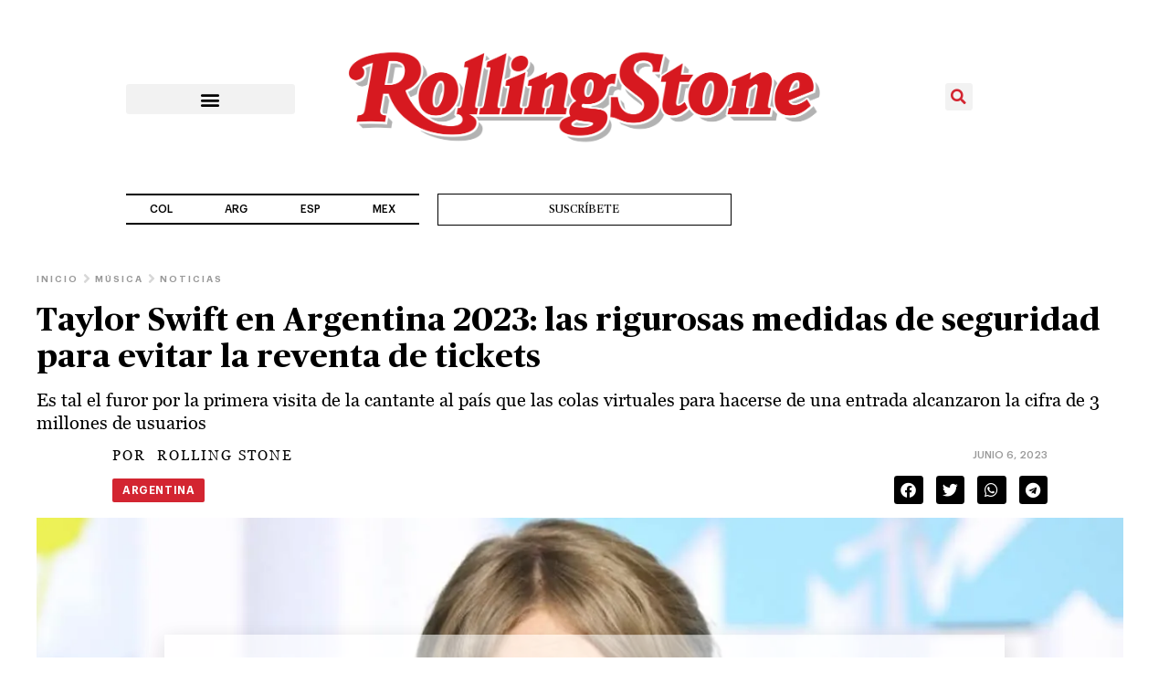

--- FILE ---
content_type: text/html; charset=UTF-8
request_url: https://es.rollingstone.com/arg-taylor-swift-tickets-reventa/
body_size: 26322
content:
<!doctype html>
<html lang="es">
<head>
	<meta charset="UTF-8">
	<meta name="viewport" content="width=device-width, initial-scale=1">
	<link rel="profile" href="https://gmpg.org/xfn/11">
	<meta name='robots' content='index, follow, max-image-preview:large, max-snippet:-1, max-video-preview:-1' />

	<!-- This site is optimized with the Yoast SEO Premium plugin v20.0 (Yoast SEO v26.7) - https://yoast.com/wordpress/plugins/seo/ -->
	<title>Taylor Swift en Argentina 2023: las rigurosas medidas de seguridad para evitar la reventa de tickets - Rolling Stone en Español</title>
	<meta name="description" content="La cantante estadounidense se presentará los días 9, 10 y 11 de noviembre en el estadio River Plate, en lo que será su primera visita al país" />
	<link rel="canonical" href="https://es.rollingstone.com/arg-taylor-swift-tickets-reventa/" />
	<meta property="og:locale" content="es_ES" />
	<meta property="og:type" content="article" />
	<meta property="og:title" content="Taylor Swift en Argentina 2023: las rigurosas medidas de seguridad para evitar la reventa de tickets" />
	<meta property="og:description" content="La cantante estadounidense se presentará los días 9, 10 y 11 de noviembre en el estadio River Plate, en lo que será su primera visita al país" />
	<meta property="og:url" content="https://es.rollingstone.com/arg-taylor-swift-tickets-reventa/" />
	<meta property="og:site_name" content="Rolling Stone en Español" />
	<meta property="article:published_time" content="2023-06-06T18:20:07+00:00" />
	<meta property="article:modified_time" content="2023-06-07T14:24:26+00:00" />
	<meta property="og:image" content="https://es.rollingstone.com/wp-content/uploads/2022/08/Taylor-Swift-anuncia-su-nuevo-album-Midnights-Un-viaje-a-traves-de-terrores-y-los-dulces-suenos.jpg" />
	<meta property="og:image:width" content="1280" />
	<meta property="og:image:height" content="770" />
	<meta property="og:image:type" content="image/jpeg" />
	<meta name="author" content="ROLLING STONE" />
	<meta name="twitter:card" content="summary_large_image" />
	<meta name="twitter:label1" content="Escrito por" />
	<meta name="twitter:data1" content="ROLLING STONE" />
	<meta name="twitter:label2" content="Tiempo de lectura" />
	<meta name="twitter:data2" content="3 minutos" />
	<script type="application/ld+json" class="yoast-schema-graph">{"@context":"https://schema.org","@graph":[{"@type":"Article","@id":"https://es.rollingstone.com/arg-taylor-swift-tickets-reventa/#article","isPartOf":{"@id":"https://es.rollingstone.com/arg-taylor-swift-tickets-reventa/"},"author":{"name":"ROLLING STONE","@id":"https://es.rollingstone.com/#/schema/person/100ccac41755a6f2934e4b3eedc6d397"},"headline":"Taylor Swift en Argentina 2023: las rigurosas medidas de seguridad para evitar la reventa de tickets","datePublished":"2023-06-06T18:20:07+00:00","dateModified":"2023-06-07T14:24:26+00:00","mainEntityOfPage":{"@id":"https://es.rollingstone.com/arg-taylor-swift-tickets-reventa/"},"wordCount":665,"publisher":{"@id":"https://es.rollingstone.com/#organization"},"image":{"@id":"https://es.rollingstone.com/arg-taylor-swift-tickets-reventa/#primaryimage"},"thumbnailUrl":"https://i0.wp.com/es.rollingstone.com/wp-content/uploads/2022/08/Taylor-Swift-anuncia-su-nuevo-album-Midnights-Un-viaje-a-traves-de-terrores-y-los-dulces-suenos.jpg?fit=1280%2C770&ssl=1","keywords":["Taylor Swift"],"articleSection":["Música","Noticias"],"inLanguage":"es"},{"@type":"WebPage","@id":"https://es.rollingstone.com/arg-taylor-swift-tickets-reventa/","url":"https://es.rollingstone.com/arg-taylor-swift-tickets-reventa/","name":"Taylor Swift en Argentina 2023: las rigurosas medidas de seguridad para evitar la reventa de tickets - Rolling Stone en Español","isPartOf":{"@id":"https://es.rollingstone.com/#website"},"primaryImageOfPage":{"@id":"https://es.rollingstone.com/arg-taylor-swift-tickets-reventa/#primaryimage"},"image":{"@id":"https://es.rollingstone.com/arg-taylor-swift-tickets-reventa/#primaryimage"},"thumbnailUrl":"https://i0.wp.com/es.rollingstone.com/wp-content/uploads/2022/08/Taylor-Swift-anuncia-su-nuevo-album-Midnights-Un-viaje-a-traves-de-terrores-y-los-dulces-suenos.jpg?fit=1280%2C770&ssl=1","datePublished":"2023-06-06T18:20:07+00:00","dateModified":"2023-06-07T14:24:26+00:00","description":"La cantante estadounidense se presentará los días 9, 10 y 11 de noviembre en el estadio River Plate, en lo que será su primera visita al país","breadcrumb":{"@id":"https://es.rollingstone.com/arg-taylor-swift-tickets-reventa/#breadcrumb"},"inLanguage":"es","potentialAction":[{"@type":"ReadAction","target":["https://es.rollingstone.com/arg-taylor-swift-tickets-reventa/"]}]},{"@type":"ImageObject","inLanguage":"es","@id":"https://es.rollingstone.com/arg-taylor-swift-tickets-reventa/#primaryimage","url":"https://i0.wp.com/es.rollingstone.com/wp-content/uploads/2022/08/Taylor-Swift-anuncia-su-nuevo-album-Midnights-Un-viaje-a-traves-de-terrores-y-los-dulces-suenos.jpg?fit=1280%2C770&ssl=1","contentUrl":"https://i0.wp.com/es.rollingstone.com/wp-content/uploads/2022/08/Taylor-Swift-anuncia-su-nuevo-album-Midnights-Un-viaje-a-traves-de-terrores-y-los-dulces-suenos.jpg?fit=1280%2C770&ssl=1","width":1280,"height":770},{"@type":"BreadcrumbList","@id":"https://es.rollingstone.com/arg-taylor-swift-tickets-reventa/#breadcrumb","itemListElement":[{"@type":"ListItem","position":1,"name":"Home","item":"https://es.rollingstone.com/"},{"@type":"ListItem","position":2,"name":"Taylor Swift en Argentina 2023: las rigurosas medidas de seguridad para evitar la reventa de tickets"}]},{"@type":"WebSite","@id":"https://es.rollingstone.com/#website","url":"https://es.rollingstone.com/","name":"Rolling Stone en Español","description":"Historias que trascienden","publisher":{"@id":"https://es.rollingstone.com/#organization"},"potentialAction":[{"@type":"SearchAction","target":{"@type":"EntryPoint","urlTemplate":"https://es.rollingstone.com/?s={search_term_string}"},"query-input":{"@type":"PropertyValueSpecification","valueRequired":true,"valueName":"search_term_string"}}],"inLanguage":"es"},{"@type":"Organization","@id":"https://es.rollingstone.com/#organization","name":"Rolling Stone en Español","url":"https://es.rollingstone.com/","logo":{"@type":"ImageObject","inLanguage":"es","@id":"https://es.rollingstone.com/#/schema/logo/image/","url":"https://i0.wp.com/es.rollingstone.com/wp-content/uploads/2022/08/LOGO-RSEE-DIGITAL-NEW.png?fit=1366%2C301&ssl=1","contentUrl":"https://i0.wp.com/es.rollingstone.com/wp-content/uploads/2022/08/LOGO-RSEE-DIGITAL-NEW.png?fit=1366%2C301&ssl=1","width":1366,"height":301,"caption":"Rolling Stone en Español"},"image":{"@id":"https://es.rollingstone.com/#/schema/logo/image/"}},{"@type":"Person","@id":"https://es.rollingstone.com/#/schema/person/100ccac41755a6f2934e4b3eedc6d397","name":"ROLLING STONE","image":{"@type":"ImageObject","inLanguage":"es","@id":"https://es.rollingstone.com/#/schema/person/image/","url":"https://secure.gravatar.com/avatar/86f2ca2b2f6d28256c87de4e082cb8cadb6e062def118560dd08879b6cf23685?s=96&d=mm&r=g","contentUrl":"https://secure.gravatar.com/avatar/86f2ca2b2f6d28256c87de4e082cb8cadb6e062def118560dd08879b6cf23685?s=96&d=mm&r=g","caption":"ROLLING STONE"},"url":"https://es.rollingstone.com/author/rolling-stone/"}]}</script>
	<!-- / Yoast SEO Premium plugin. -->


<link rel='dns-prefetch' href='//www.googletagmanager.com' />
<link rel='dns-prefetch' href='//stats.wp.com' />
<link rel='preconnect' href='//i0.wp.com' />
<link rel="alternate" type="application/rss+xml" title="Rolling Stone en Español &raquo; Feed" href="https://es.rollingstone.com/feed/" />
<link rel="alternate" type="application/rss+xml" title="Rolling Stone en Español &raquo; Feed de los comentarios" href="https://es.rollingstone.com/comments/feed/" />
<link rel="alternate" title="oEmbed (JSON)" type="application/json+oembed" href="https://es.rollingstone.com/wp-json/oembed/1.0/embed?url=https%3A%2F%2Fes.rollingstone.com%2Farg-taylor-swift-tickets-reventa%2F" />
<link rel="alternate" title="oEmbed (XML)" type="text/xml+oembed" href="https://es.rollingstone.com/wp-json/oembed/1.0/embed?url=https%3A%2F%2Fes.rollingstone.com%2Farg-taylor-swift-tickets-reventa%2F&#038;format=xml" />
<style id='wp-img-auto-sizes-contain-inline-css'>
img:is([sizes=auto i],[sizes^="auto," i]){contain-intrinsic-size:3000px 1500px}
/*# sourceURL=wp-img-auto-sizes-contain-inline-css */
</style>
<style id='wp-emoji-styles-inline-css'>

	img.wp-smiley, img.emoji {
		display: inline !important;
		border: none !important;
		box-shadow: none !important;
		height: 1em !important;
		width: 1em !important;
		margin: 0 0.07em !important;
		vertical-align: -0.1em !important;
		background: none !important;
		padding: 0 !important;
	}
/*# sourceURL=wp-emoji-styles-inline-css */
</style>
<link rel='stylesheet' id='wp-block-library-css' href='https://es.rollingstone.com/wp-includes/css/dist/block-library/style.min.css?ver=6.9' media='all' />
<style id='global-styles-inline-css'>
:root{--wp--preset--aspect-ratio--square: 1;--wp--preset--aspect-ratio--4-3: 4/3;--wp--preset--aspect-ratio--3-4: 3/4;--wp--preset--aspect-ratio--3-2: 3/2;--wp--preset--aspect-ratio--2-3: 2/3;--wp--preset--aspect-ratio--16-9: 16/9;--wp--preset--aspect-ratio--9-16: 9/16;--wp--preset--color--black: #000000;--wp--preset--color--cyan-bluish-gray: #abb8c3;--wp--preset--color--white: #ffffff;--wp--preset--color--pale-pink: #f78da7;--wp--preset--color--vivid-red: #cf2e2e;--wp--preset--color--luminous-vivid-orange: #ff6900;--wp--preset--color--luminous-vivid-amber: #fcb900;--wp--preset--color--light-green-cyan: #7bdcb5;--wp--preset--color--vivid-green-cyan: #00d084;--wp--preset--color--pale-cyan-blue: #8ed1fc;--wp--preset--color--vivid-cyan-blue: #0693e3;--wp--preset--color--vivid-purple: #9b51e0;--wp--preset--gradient--vivid-cyan-blue-to-vivid-purple: linear-gradient(135deg,rgb(6,147,227) 0%,rgb(155,81,224) 100%);--wp--preset--gradient--light-green-cyan-to-vivid-green-cyan: linear-gradient(135deg,rgb(122,220,180) 0%,rgb(0,208,130) 100%);--wp--preset--gradient--luminous-vivid-amber-to-luminous-vivid-orange: linear-gradient(135deg,rgb(252,185,0) 0%,rgb(255,105,0) 100%);--wp--preset--gradient--luminous-vivid-orange-to-vivid-red: linear-gradient(135deg,rgb(255,105,0) 0%,rgb(207,46,46) 100%);--wp--preset--gradient--very-light-gray-to-cyan-bluish-gray: linear-gradient(135deg,rgb(238,238,238) 0%,rgb(169,184,195) 100%);--wp--preset--gradient--cool-to-warm-spectrum: linear-gradient(135deg,rgb(74,234,220) 0%,rgb(151,120,209) 20%,rgb(207,42,186) 40%,rgb(238,44,130) 60%,rgb(251,105,98) 80%,rgb(254,248,76) 100%);--wp--preset--gradient--blush-light-purple: linear-gradient(135deg,rgb(255,206,236) 0%,rgb(152,150,240) 100%);--wp--preset--gradient--blush-bordeaux: linear-gradient(135deg,rgb(254,205,165) 0%,rgb(254,45,45) 50%,rgb(107,0,62) 100%);--wp--preset--gradient--luminous-dusk: linear-gradient(135deg,rgb(255,203,112) 0%,rgb(199,81,192) 50%,rgb(65,88,208) 100%);--wp--preset--gradient--pale-ocean: linear-gradient(135deg,rgb(255,245,203) 0%,rgb(182,227,212) 50%,rgb(51,167,181) 100%);--wp--preset--gradient--electric-grass: linear-gradient(135deg,rgb(202,248,128) 0%,rgb(113,206,126) 100%);--wp--preset--gradient--midnight: linear-gradient(135deg,rgb(2,3,129) 0%,rgb(40,116,252) 100%);--wp--preset--font-size--small: 13px;--wp--preset--font-size--medium: 20px;--wp--preset--font-size--large: 36px;--wp--preset--font-size--x-large: 42px;--wp--preset--spacing--20: 0.44rem;--wp--preset--spacing--30: 0.67rem;--wp--preset--spacing--40: 1rem;--wp--preset--spacing--50: 1.5rem;--wp--preset--spacing--60: 2.25rem;--wp--preset--spacing--70: 3.38rem;--wp--preset--spacing--80: 5.06rem;--wp--preset--shadow--natural: 6px 6px 9px rgba(0, 0, 0, 0.2);--wp--preset--shadow--deep: 12px 12px 50px rgba(0, 0, 0, 0.4);--wp--preset--shadow--sharp: 6px 6px 0px rgba(0, 0, 0, 0.2);--wp--preset--shadow--outlined: 6px 6px 0px -3px rgb(255, 255, 255), 6px 6px rgb(0, 0, 0);--wp--preset--shadow--crisp: 6px 6px 0px rgb(0, 0, 0);}:root { --wp--style--global--content-size: 800px;--wp--style--global--wide-size: 1200px; }:where(body) { margin: 0; }.wp-site-blocks > .alignleft { float: left; margin-right: 2em; }.wp-site-blocks > .alignright { float: right; margin-left: 2em; }.wp-site-blocks > .aligncenter { justify-content: center; margin-left: auto; margin-right: auto; }:where(.wp-site-blocks) > * { margin-block-start: 24px; margin-block-end: 0; }:where(.wp-site-blocks) > :first-child { margin-block-start: 0; }:where(.wp-site-blocks) > :last-child { margin-block-end: 0; }:root { --wp--style--block-gap: 24px; }:root :where(.is-layout-flow) > :first-child{margin-block-start: 0;}:root :where(.is-layout-flow) > :last-child{margin-block-end: 0;}:root :where(.is-layout-flow) > *{margin-block-start: 24px;margin-block-end: 0;}:root :where(.is-layout-constrained) > :first-child{margin-block-start: 0;}:root :where(.is-layout-constrained) > :last-child{margin-block-end: 0;}:root :where(.is-layout-constrained) > *{margin-block-start: 24px;margin-block-end: 0;}:root :where(.is-layout-flex){gap: 24px;}:root :where(.is-layout-grid){gap: 24px;}.is-layout-flow > .alignleft{float: left;margin-inline-start: 0;margin-inline-end: 2em;}.is-layout-flow > .alignright{float: right;margin-inline-start: 2em;margin-inline-end: 0;}.is-layout-flow > .aligncenter{margin-left: auto !important;margin-right: auto !important;}.is-layout-constrained > .alignleft{float: left;margin-inline-start: 0;margin-inline-end: 2em;}.is-layout-constrained > .alignright{float: right;margin-inline-start: 2em;margin-inline-end: 0;}.is-layout-constrained > .aligncenter{margin-left: auto !important;margin-right: auto !important;}.is-layout-constrained > :where(:not(.alignleft):not(.alignright):not(.alignfull)){max-width: var(--wp--style--global--content-size);margin-left: auto !important;margin-right: auto !important;}.is-layout-constrained > .alignwide{max-width: var(--wp--style--global--wide-size);}body .is-layout-flex{display: flex;}.is-layout-flex{flex-wrap: wrap;align-items: center;}.is-layout-flex > :is(*, div){margin: 0;}body .is-layout-grid{display: grid;}.is-layout-grid > :is(*, div){margin: 0;}body{padding-top: 0px;padding-right: 0px;padding-bottom: 0px;padding-left: 0px;}a:where(:not(.wp-element-button)){text-decoration: underline;}:root :where(.wp-element-button, .wp-block-button__link){background-color: #32373c;border-width: 0;color: #fff;font-family: inherit;font-size: inherit;font-style: inherit;font-weight: inherit;letter-spacing: inherit;line-height: inherit;padding-top: calc(0.667em + 2px);padding-right: calc(1.333em + 2px);padding-bottom: calc(0.667em + 2px);padding-left: calc(1.333em + 2px);text-decoration: none;text-transform: inherit;}.has-black-color{color: var(--wp--preset--color--black) !important;}.has-cyan-bluish-gray-color{color: var(--wp--preset--color--cyan-bluish-gray) !important;}.has-white-color{color: var(--wp--preset--color--white) !important;}.has-pale-pink-color{color: var(--wp--preset--color--pale-pink) !important;}.has-vivid-red-color{color: var(--wp--preset--color--vivid-red) !important;}.has-luminous-vivid-orange-color{color: var(--wp--preset--color--luminous-vivid-orange) !important;}.has-luminous-vivid-amber-color{color: var(--wp--preset--color--luminous-vivid-amber) !important;}.has-light-green-cyan-color{color: var(--wp--preset--color--light-green-cyan) !important;}.has-vivid-green-cyan-color{color: var(--wp--preset--color--vivid-green-cyan) !important;}.has-pale-cyan-blue-color{color: var(--wp--preset--color--pale-cyan-blue) !important;}.has-vivid-cyan-blue-color{color: var(--wp--preset--color--vivid-cyan-blue) !important;}.has-vivid-purple-color{color: var(--wp--preset--color--vivid-purple) !important;}.has-black-background-color{background-color: var(--wp--preset--color--black) !important;}.has-cyan-bluish-gray-background-color{background-color: var(--wp--preset--color--cyan-bluish-gray) !important;}.has-white-background-color{background-color: var(--wp--preset--color--white) !important;}.has-pale-pink-background-color{background-color: var(--wp--preset--color--pale-pink) !important;}.has-vivid-red-background-color{background-color: var(--wp--preset--color--vivid-red) !important;}.has-luminous-vivid-orange-background-color{background-color: var(--wp--preset--color--luminous-vivid-orange) !important;}.has-luminous-vivid-amber-background-color{background-color: var(--wp--preset--color--luminous-vivid-amber) !important;}.has-light-green-cyan-background-color{background-color: var(--wp--preset--color--light-green-cyan) !important;}.has-vivid-green-cyan-background-color{background-color: var(--wp--preset--color--vivid-green-cyan) !important;}.has-pale-cyan-blue-background-color{background-color: var(--wp--preset--color--pale-cyan-blue) !important;}.has-vivid-cyan-blue-background-color{background-color: var(--wp--preset--color--vivid-cyan-blue) !important;}.has-vivid-purple-background-color{background-color: var(--wp--preset--color--vivid-purple) !important;}.has-black-border-color{border-color: var(--wp--preset--color--black) !important;}.has-cyan-bluish-gray-border-color{border-color: var(--wp--preset--color--cyan-bluish-gray) !important;}.has-white-border-color{border-color: var(--wp--preset--color--white) !important;}.has-pale-pink-border-color{border-color: var(--wp--preset--color--pale-pink) !important;}.has-vivid-red-border-color{border-color: var(--wp--preset--color--vivid-red) !important;}.has-luminous-vivid-orange-border-color{border-color: var(--wp--preset--color--luminous-vivid-orange) !important;}.has-luminous-vivid-amber-border-color{border-color: var(--wp--preset--color--luminous-vivid-amber) !important;}.has-light-green-cyan-border-color{border-color: var(--wp--preset--color--light-green-cyan) !important;}.has-vivid-green-cyan-border-color{border-color: var(--wp--preset--color--vivid-green-cyan) !important;}.has-pale-cyan-blue-border-color{border-color: var(--wp--preset--color--pale-cyan-blue) !important;}.has-vivid-cyan-blue-border-color{border-color: var(--wp--preset--color--vivid-cyan-blue) !important;}.has-vivid-purple-border-color{border-color: var(--wp--preset--color--vivid-purple) !important;}.has-vivid-cyan-blue-to-vivid-purple-gradient-background{background: var(--wp--preset--gradient--vivid-cyan-blue-to-vivid-purple) !important;}.has-light-green-cyan-to-vivid-green-cyan-gradient-background{background: var(--wp--preset--gradient--light-green-cyan-to-vivid-green-cyan) !important;}.has-luminous-vivid-amber-to-luminous-vivid-orange-gradient-background{background: var(--wp--preset--gradient--luminous-vivid-amber-to-luminous-vivid-orange) !important;}.has-luminous-vivid-orange-to-vivid-red-gradient-background{background: var(--wp--preset--gradient--luminous-vivid-orange-to-vivid-red) !important;}.has-very-light-gray-to-cyan-bluish-gray-gradient-background{background: var(--wp--preset--gradient--very-light-gray-to-cyan-bluish-gray) !important;}.has-cool-to-warm-spectrum-gradient-background{background: var(--wp--preset--gradient--cool-to-warm-spectrum) !important;}.has-blush-light-purple-gradient-background{background: var(--wp--preset--gradient--blush-light-purple) !important;}.has-blush-bordeaux-gradient-background{background: var(--wp--preset--gradient--blush-bordeaux) !important;}.has-luminous-dusk-gradient-background{background: var(--wp--preset--gradient--luminous-dusk) !important;}.has-pale-ocean-gradient-background{background: var(--wp--preset--gradient--pale-ocean) !important;}.has-electric-grass-gradient-background{background: var(--wp--preset--gradient--electric-grass) !important;}.has-midnight-gradient-background{background: var(--wp--preset--gradient--midnight) !important;}.has-small-font-size{font-size: var(--wp--preset--font-size--small) !important;}.has-medium-font-size{font-size: var(--wp--preset--font-size--medium) !important;}.has-large-font-size{font-size: var(--wp--preset--font-size--large) !important;}.has-x-large-font-size{font-size: var(--wp--preset--font-size--x-large) !important;}
:root :where(.wp-block-pullquote){font-size: 1.5em;line-height: 1.6;}
/*# sourceURL=global-styles-inline-css */
</style>
<link rel='stylesheet' id='hello-elementor-css' href='https://es.rollingstone.com/wp-content/themes/hello-elementor/assets/css/reset.css?ver=3.4.5' media='all' />
<link rel='stylesheet' id='hello-elementor-theme-style-css' href='https://es.rollingstone.com/wp-content/themes/hello-elementor/assets/css/theme.css?ver=3.4.5' media='all' />
<link rel='stylesheet' id='hello-elementor-header-footer-css' href='https://es.rollingstone.com/wp-content/themes/hello-elementor/assets/css/header-footer.css?ver=3.4.5' media='all' />
<link rel='stylesheet' id='elementor-frontend-css' href='https://es.rollingstone.com/wp-content/uploads/elementor/css/custom-frontend.min.css?ver=1768361217' media='all' />
<link rel='stylesheet' id='elementor-post-5-css' href='https://es.rollingstone.com/wp-content/uploads/elementor/css/post-5.css?ver=1767885096' media='all' />
<link rel='stylesheet' id='dflip-icons-style-css' href='https://es.rollingstone.com/wp-content/plugins/dflip/assets/css/themify-icons.min.css?ver=1.7.6.2' media='all' />
<link rel='stylesheet' id='dflip-style-css' href='https://es.rollingstone.com/wp-content/plugins/dflip/assets/css/dflip.min.css?ver=1.7.6.2' media='all' />
<link rel='stylesheet' id='widget-search-form-css' href='https://es.rollingstone.com/wp-content/plugins/elementor-pro/assets/css/widget-search-form.min.css?ver=3.33.2' media='all' />
<link rel='stylesheet' id='elementor-icons-shared-0-css' href='https://es.rollingstone.com/wp-content/plugins/elementor/assets/lib/font-awesome/css/fontawesome.min.css?ver=5.15.3' media='all' />
<link rel='stylesheet' id='elementor-icons-fa-solid-css' href='https://es.rollingstone.com/wp-content/plugins/elementor/assets/lib/font-awesome/css/solid.min.css?ver=5.15.3' media='all' />
<link rel='stylesheet' id='widget-image-css' href='https://es.rollingstone.com/wp-content/plugins/elementor/assets/css/widget-image.min.css?ver=3.33.5' media='all' />
<link rel='stylesheet' id='widget-divider-css' href='https://es.rollingstone.com/wp-content/plugins/elementor/assets/css/widget-divider.min.css?ver=3.33.5' media='all' />
<link rel='stylesheet' id='widget-nav-menu-css' href='https://es.rollingstone.com/wp-content/uploads/elementor/css/custom-pro-widget-nav-menu.min.css?ver=1768361281' media='all' />
<link rel='stylesheet' id='e-animation-grow-css' href='https://es.rollingstone.com/wp-content/plugins/elementor/assets/lib/animations/styles/e-animation-grow.min.css?ver=3.33.5' media='all' />
<link rel='stylesheet' id='e-sticky-css' href='https://es.rollingstone.com/wp-content/plugins/elementor-pro/assets/css/modules/sticky.min.css?ver=3.33.2' media='all' />
<link rel='stylesheet' id='widget-heading-css' href='https://es.rollingstone.com/wp-content/plugins/elementor/assets/css/widget-heading.min.css?ver=3.33.5' media='all' />
<link rel='stylesheet' id='widget-icon-list-css' href='https://es.rollingstone.com/wp-content/uploads/elementor/css/custom-widget-icon-list.min.css?ver=1768361217' media='all' />
<link rel='stylesheet' id='widget-form-css' href='https://es.rollingstone.com/wp-content/plugins/elementor-pro/assets/css/widget-form.min.css?ver=3.33.2' media='all' />
<link rel='stylesheet' id='widget-accordion-css' href='https://es.rollingstone.com/wp-content/uploads/elementor/css/custom-widget-accordion.min.css?ver=1768361217' media='all' />
<link rel='stylesheet' id='widget-share-buttons-css' href='https://es.rollingstone.com/wp-content/plugins/elementor-pro/assets/css/widget-share-buttons.min.css?ver=3.33.2' media='all' />
<link rel='stylesheet' id='e-apple-webkit-css' href='https://es.rollingstone.com/wp-content/uploads/elementor/css/custom-apple-webkit.min.css?ver=1767885086' media='all' />
<link rel='stylesheet' id='elementor-icons-fa-brands-css' href='https://es.rollingstone.com/wp-content/plugins/elementor/assets/lib/font-awesome/css/brands.min.css?ver=5.15.3' media='all' />
<link rel='stylesheet' id='e-animation-fadeInUp-css' href='https://es.rollingstone.com/wp-content/plugins/elementor/assets/lib/animations/styles/fadeInUp.min.css?ver=3.33.5' media='all' />
<link rel='stylesheet' id='e-popup-css' href='https://es.rollingstone.com/wp-content/plugins/elementor-pro/assets/css/conditionals/popup.min.css?ver=3.33.2' media='all' />
<link rel='stylesheet' id='elementor-icons-css' href='https://es.rollingstone.com/wp-content/plugins/elementor/assets/lib/eicons/css/elementor-icons.min.css?ver=5.44.0' media='all' />
<link rel='stylesheet' id='uael-frontend-css' href='https://es.rollingstone.com/wp-content/plugins/ultimate-elementor/assets/min-css/uael-frontend.min.css?ver=1.42.0' media='all' />
<link rel='stylesheet' id='uael-teammember-social-icons-css' href='https://es.rollingstone.com/wp-content/plugins/elementor/assets/css/widget-social-icons.min.css?ver=3.24.0' media='all' />
<link rel='stylesheet' id='uael-social-share-icons-brands-css' href='https://es.rollingstone.com/wp-content/plugins/elementor/assets/lib/font-awesome/css/brands.css?ver=5.15.3' media='all' />
<link rel='stylesheet' id='uael-social-share-icons-fontawesome-css' href='https://es.rollingstone.com/wp-content/plugins/elementor/assets/lib/font-awesome/css/fontawesome.css?ver=5.15.3' media='all' />
<link rel='stylesheet' id='uael-nav-menu-icons-css' href='https://es.rollingstone.com/wp-content/plugins/elementor/assets/lib/font-awesome/css/solid.css?ver=5.15.3' media='all' />
<link rel='stylesheet' id='jet-tabs-frontend-css' href='https://es.rollingstone.com/wp-content/plugins/jet-tabs/assets/css/jet-tabs-frontend.css?ver=2.2.12.1' media='all' />
<link rel='stylesheet' id='swiper-css' href='https://es.rollingstone.com/wp-content/plugins/elementor/assets/lib/swiper/v8/css/swiper.min.css?ver=8.4.5' media='all' />
<link rel='stylesheet' id='jet-engine-frontend-css' href='https://es.rollingstone.com/wp-content/plugins/jet-engine/assets/css/frontend.css?ver=3.8.1.1' media='all' />
<link rel='stylesheet' id='font-awesome-5-all-css' href='https://es.rollingstone.com/wp-content/plugins/elementor/assets/lib/font-awesome/css/all.min.css?ver=3.33.5' media='all' />
<link rel='stylesheet' id='font-awesome-4-shim-css' href='https://es.rollingstone.com/wp-content/plugins/elementor/assets/lib/font-awesome/css/v4-shims.min.css?ver=3.33.5' media='all' />
<link rel='stylesheet' id='namogo-icons-css' href='https://es.rollingstone.com/wp-content/plugins/elementor-extras/assets/lib/nicons/css/nicons.css?ver=2.2.52' media='all' />
<link rel='stylesheet' id='elementor-extras-frontend-css' href='https://es.rollingstone.com/wp-content/plugins/elementor-extras/assets/css/frontend.min.css?ver=2.2.52' media='all' />
<link rel='stylesheet' id='elementor-post-79929-css' href='https://es.rollingstone.com/wp-content/uploads/elementor/css/post-79929.css?ver=1767885103' media='all' />
<link rel='stylesheet' id='elementor-post-35257-css' href='https://es.rollingstone.com/wp-content/uploads/elementor/css/post-35257.css?ver=1767885100' media='all' />
<link rel='stylesheet' id='elementor-post-79057-css' href='https://es.rollingstone.com/wp-content/uploads/elementor/css/post-79057.css?ver=1767885103' media='all' />
<link rel='stylesheet' id='elementor-post-80399-css' href='https://es.rollingstone.com/wp-content/uploads/elementor/css/post-80399.css?ver=1767885100' media='all' />
<link rel='stylesheet' id='hello-elementor-child-style-css' href='https://es.rollingstone.com/wp-content/themes/hello-theme-child-master/style.css?ver=2.0.0' media='all' />
<link rel='stylesheet' id='um_modal-css' href='https://es.rollingstone.com/wp-content/plugins/ultimate-member/assets/css/um-modal.min.css?ver=2.11.1' media='all' />
<link rel='stylesheet' id='um_ui-css' href='https://es.rollingstone.com/wp-content/plugins/ultimate-member/assets/libs/jquery-ui/jquery-ui.min.css?ver=1.13.2' media='all' />
<link rel='stylesheet' id='um_tipsy-css' href='https://es.rollingstone.com/wp-content/plugins/ultimate-member/assets/libs/tipsy/tipsy.min.css?ver=1.0.0a' media='all' />
<link rel='stylesheet' id='um_raty-css' href='https://es.rollingstone.com/wp-content/plugins/ultimate-member/assets/libs/raty/um-raty.min.css?ver=2.6.0' media='all' />
<link rel='stylesheet' id='select2-css' href='https://es.rollingstone.com/wp-content/plugins/ultimate-member/assets/libs/select2/select2.min.css?ver=4.0.13' media='all' />
<link rel='stylesheet' id='um_fileupload-css' href='https://es.rollingstone.com/wp-content/plugins/ultimate-member/assets/css/um-fileupload.min.css?ver=2.11.1' media='all' />
<link rel='stylesheet' id='um_confirm-css' href='https://es.rollingstone.com/wp-content/plugins/ultimate-member/assets/libs/um-confirm/um-confirm.min.css?ver=1.0' media='all' />
<link rel='stylesheet' id='um_datetime-css' href='https://es.rollingstone.com/wp-content/plugins/ultimate-member/assets/libs/pickadate/default.min.css?ver=3.6.2' media='all' />
<link rel='stylesheet' id='um_datetime_date-css' href='https://es.rollingstone.com/wp-content/plugins/ultimate-member/assets/libs/pickadate/default.date.min.css?ver=3.6.2' media='all' />
<link rel='stylesheet' id='um_datetime_time-css' href='https://es.rollingstone.com/wp-content/plugins/ultimate-member/assets/libs/pickadate/default.time.min.css?ver=3.6.2' media='all' />
<link rel='stylesheet' id='um_fonticons_ii-css' href='https://es.rollingstone.com/wp-content/plugins/ultimate-member/assets/libs/legacy/fonticons/fonticons-ii.min.css?ver=2.11.1' media='all' />
<link rel='stylesheet' id='um_fonticons_fa-css' href='https://es.rollingstone.com/wp-content/plugins/ultimate-member/assets/libs/legacy/fonticons/fonticons-fa.min.css?ver=2.11.1' media='all' />
<link rel='stylesheet' id='um_fontawesome-css' href='https://es.rollingstone.com/wp-content/plugins/ultimate-member/assets/css/um-fontawesome.min.css?ver=6.5.2' media='all' />
<link rel='stylesheet' id='um_common-css' href='https://es.rollingstone.com/wp-content/plugins/ultimate-member/assets/css/common.min.css?ver=2.11.1' media='all' />
<link rel='stylesheet' id='um_responsive-css' href='https://es.rollingstone.com/wp-content/plugins/ultimate-member/assets/css/um-responsive.min.css?ver=2.11.1' media='all' />
<link rel='stylesheet' id='um_styles-css' href='https://es.rollingstone.com/wp-content/plugins/ultimate-member/assets/css/um-styles.min.css?ver=2.11.1' media='all' />
<link rel='stylesheet' id='um_crop-css' href='https://es.rollingstone.com/wp-content/plugins/ultimate-member/assets/libs/cropper/cropper.min.css?ver=1.6.1' media='all' />
<link rel='stylesheet' id='um_profile-css' href='https://es.rollingstone.com/wp-content/plugins/ultimate-member/assets/css/um-profile.min.css?ver=2.11.1' media='all' />
<link rel='stylesheet' id='um_account-css' href='https://es.rollingstone.com/wp-content/plugins/ultimate-member/assets/css/um-account.min.css?ver=2.11.1' media='all' />
<link rel='stylesheet' id='um_misc-css' href='https://es.rollingstone.com/wp-content/plugins/ultimate-member/assets/css/um-misc.min.css?ver=2.11.1' media='all' />
<link rel='stylesheet' id='um_default_css-css' href='https://es.rollingstone.com/wp-content/plugins/ultimate-member/assets/css/um-old-default.min.css?ver=2.11.1' media='all' />
<script src="https://es.rollingstone.com/wp-includes/js/jquery/jquery.min.js?ver=3.7.1" id="jquery-core-js"></script>
<script src="https://es.rollingstone.com/wp-includes/js/jquery/jquery-migrate.min.js?ver=3.4.1" id="jquery-migrate-js"></script>
<script src="https://es.rollingstone.com/wp-content/plugins/elementor/assets/lib/font-awesome/js/v4-shims.min.js?ver=3.33.5" id="font-awesome-4-shim-js"></script>

<!-- Fragmento de código de la etiqueta de Google (gtag.js) añadida por Site Kit -->
<!-- Fragmento de código de Google Analytics añadido por Site Kit -->
<script src="https://www.googletagmanager.com/gtag/js?id=GT-5NGRRS3" id="google_gtagjs-js" async></script>
<script id="google_gtagjs-js-after">
window.dataLayer = window.dataLayer || [];function gtag(){dataLayer.push(arguments);}
gtag("set","linker",{"domains":["es.rollingstone.com"]});
gtag("js", new Date());
gtag("set", "developer_id.dZTNiMT", true);
gtag("config", "GT-5NGRRS3");
 window._googlesitekit = window._googlesitekit || {}; window._googlesitekit.throttledEvents = []; window._googlesitekit.gtagEvent = (name, data) => { var key = JSON.stringify( { name, data } ); if ( !! window._googlesitekit.throttledEvents[ key ] ) { return; } window._googlesitekit.throttledEvents[ key ] = true; setTimeout( () => { delete window._googlesitekit.throttledEvents[ key ]; }, 5 ); gtag( "event", name, { ...data, event_source: "site-kit" } ); }; 
//# sourceURL=google_gtagjs-js-after
</script>
<script src="https://es.rollingstone.com/wp-content/plugins/ultimate-member/assets/js/um-gdpr.min.js?ver=2.11.1" id="um-gdpr-js"></script>
<link rel="https://api.w.org/" href="https://es.rollingstone.com/wp-json/" /><link rel="alternate" title="JSON" type="application/json" href="https://es.rollingstone.com/wp-json/wp/v2/posts/51729" /><link rel="EditURI" type="application/rsd+xml" title="RSD" href="https://es.rollingstone.com/xmlrpc.php?rsd" />

<link rel='shortlink' href='https://es.rollingstone.com/?p=51729' />
<meta name="generator" content="Site Kit by Google 1.168.0" />	<style>img#wpstats{display:none}</style>
		<meta name="description" content="Es tal el furor por la primera visita de la cantante al país que las colas virtuales para hacerse de una entrada alcanzaron la cifra de 3 millones de usuarios">
<meta name="google-site-verification" content="5O36Czl9fNZyxhJYN7od7DBzrt70_iTHXwu17x4Fpgk">
<!-- Metaetiquetas de Google AdSense añadidas por Site Kit -->
<meta name="google-adsense-platform-account" content="ca-host-pub-2644536267352236">
<meta name="google-adsense-platform-domain" content="sitekit.withgoogle.com">
<!-- Acabar con las metaetiquetas de Google AdSense añadidas por Site Kit -->
<script data-cfasync="false"> var dFlipLocation = "https://es.rollingstone.com/wp-content/plugins/dflip/assets/"; var dFlipWPGlobal = {"text":{"toggleSound":"Prender\/Apagar sonido","toggleThumbnails":"Cambiar Imagenes","toggleOutline":"Cambiar Marcador","previousPage":"Anterior","nextPage":"Siguiente","toggleFullscreen":"Pantalla Completa","zoomIn":"Zoom In","zoomOut":"Zoom Out","toggleHelp":"Ayuda","singlePageMode":"P\u00e1gina Sencilla","doublePageMode":"Doble P\u00e1gina","downloadPDFFile":"Descargar Revista","gotoFirstPage":"Ir a la primera p\u00e1gina","gotoLastPage":"Ir a la \u00faltima p\u00e1gina","share":"Compartir","mailSubject":"Quiero que veas esta revista","mailBody":"Mira esta Web de la Revista Rolling Stone {{url}}","loading":"Cargando"},"moreControls":"download,pageMode,startPage,endPage,sound","hideControls":"share,thumbnail","scrollWheel":"false","backgroundColor":"#FFFFFF","backgroundImage":"","height":"auto","paddingLeft":"20","paddingRight":"20","controlsPosition":"bottom","duration":"800","soundEnable":"true","enableDownload":"false","enableAnalytics":"true","webgl":"false","hard":"none","maxTextureSize":"1600","rangeChunkSize":"524288","zoomRatio":"1.1","stiffness":"3","pageMode":"0","singlePageMode":"0","pageSize":"0","autoPlay":"false","autoPlayDuration":"5000","autoPlayStart":"true","linkTarget":"2","sharePrefix":"flipbook-"};</script><meta name="generator" content="Elementor 3.33.5; features: additional_custom_breakpoints; settings: css_print_method-external, google_font-enabled, font_display-auto">
			<style>
				.e-con.e-parent:nth-of-type(n+4):not(.e-lazyloaded):not(.e-no-lazyload),
				.e-con.e-parent:nth-of-type(n+4):not(.e-lazyloaded):not(.e-no-lazyload) * {
					background-image: none !important;
				}
				@media screen and (max-height: 1024px) {
					.e-con.e-parent:nth-of-type(n+3):not(.e-lazyloaded):not(.e-no-lazyload),
					.e-con.e-parent:nth-of-type(n+3):not(.e-lazyloaded):not(.e-no-lazyload) * {
						background-image: none !important;
					}
				}
				@media screen and (max-height: 640px) {
					.e-con.e-parent:nth-of-type(n+2):not(.e-lazyloaded):not(.e-no-lazyload),
					.e-con.e-parent:nth-of-type(n+2):not(.e-lazyloaded):not(.e-no-lazyload) * {
						background-image: none !important;
					}
				}
			</style>
			<link rel="icon" href="https://i0.wp.com/es.rollingstone.com/wp-content/uploads/2023/05/cropped-RSEE_LOGO_FLATICON.png?fit=32%2C32&#038;ssl=1" sizes="32x32" />
<link rel="icon" href="https://i0.wp.com/es.rollingstone.com/wp-content/uploads/2023/05/cropped-RSEE_LOGO_FLATICON.png?fit=192%2C192&#038;ssl=1" sizes="192x192" />
<link rel="apple-touch-icon" href="https://i0.wp.com/es.rollingstone.com/wp-content/uploads/2023/05/cropped-RSEE_LOGO_FLATICON.png?fit=180%2C180&#038;ssl=1" />
<meta name="msapplication-TileImage" content="https://i0.wp.com/es.rollingstone.com/wp-content/uploads/2023/05/cropped-RSEE_LOGO_FLATICON.png?fit=270%2C270&#038;ssl=1" />
</head>
<body class="wp-singular post-template-default single single-post postid-51729 single-format-standard wp-custom-logo wp-embed-responsive wp-theme-hello-elementor wp-child-theme-hello-theme-child-master hello-elementor-default elementor-default elementor-kit-5 elementor-page-79057">


<a class="skip-link screen-reader-text" href="#content">Ir al contenido</a>

		<header data-elementor-type="header" data-elementor-id="79929" class="elementor elementor-79929 elementor-location-header" data-elementor-post-type="elementor_library">
			<div class="elementor-element elementor-element-7871d372 e-con-full elementor-hidden-tablet elementor-hidden-mobile e-flex e-con e-parent" data-id="7871d372" data-element_type="container">
		<div class="elementor-element elementor-element-6f3bb018 e-con-full e-flex e-con e-child" data-id="6f3bb018" data-element_type="container">
				<div class="elementor-element elementor-element-1ba68ab4 elementor-widget elementor-widget-shortcode" data-id="1ba68ab4" data-element_type="widget" data-widget_type="shortcode.default">
				<div class="elementor-widget-container">
							<div class="elementor-shortcode"><!-- Meta Pixel Code -->

<script>

!function(f,b,e,v,n,t,s)

{if(f.fbq)return;n=f.fbq=function(){n.callMethod?

n.callMethod.apply(n,arguments):n.queue.push(arguments)};

if(!f._fbq)f._fbq=n;n.push=n;n.loaded=!0;n.version='2.0';

n.queue=[];t=b.createElement(e);t.async=!0;

t.src=v;s=b.getElementsByTagName(e)[0];

s.parentNode.insertBefore(t,s)}(window, document,'script',

'https://connect.facebook.net/en_US/fbevents.js');

fbq('init', '650681336573856');

fbq('track', 'PageView');

</script>

<noscript><img height="1" width="1" style="display:none"

src="https://www.facebook.com/tr?id=650681336573856&ev=PageView&noscript=1"

/></noscript>

<!-- End Meta Pixel Code --></div>
						</div>
				</div>
				</div>
				</div>
				<section class="elementor-section elementor-top-section elementor-element elementor-element-16373f00 elementor-section-full_width elementor-hidden-desktop elementor-section-height-default elementor-section-height-default" data-id="16373f00" data-element_type="section">
						<div class="elementor-container elementor-column-gap-no">
					<div class="elementor-column elementor-col-100 elementor-top-column elementor-element elementor-element-37564946" data-id="37564946" data-element_type="column">
			<div class="elementor-widget-wrap elementor-element-populated">
						<div class="elementor-element elementor-element-572dc0b0 elementor-widget elementor-widget-shortcode" data-id="572dc0b0" data-element_type="widget" data-widget_type="shortcode.default">
				<div class="elementor-widget-container">
							<div class="elementor-shortcode"><!-- Meta Pixel Code -->

<script>

!function(f,b,e,v,n,t,s)

{if(f.fbq)return;n=f.fbq=function(){n.callMethod?

n.callMethod.apply(n,arguments):n.queue.push(arguments)};

if(!f._fbq)f._fbq=n;n.push=n;n.loaded=!0;n.version='2.0';

n.queue=[];t=b.createElement(e);t.async=!0;

t.src=v;s=b.getElementsByTagName(e)[0];

s.parentNode.insertBefore(t,s)}(window, document,'script',

'https://connect.facebook.net/en_US/fbevents.js');

fbq('init', '650681336573856');

fbq('track', 'PageView');

</script>

<noscript><img height="1" width="1" style="display:none"

src="https://www.facebook.com/tr?id=650681336573856&ev=PageView&noscript=1"

/></noscript>

<!-- End Meta Pixel Code --></div>
						</div>
				</div>
					</div>
		</div>
					</div>
		</section>
				<section class="elementor-section elementor-top-section elementor-element elementor-element-211b407e elementor-hidden-tablet elementor-hidden-mobile elementor-section-boxed elementor-section-height-default elementor-section-height-default" data-id="211b407e" data-element_type="section">
						<div class="elementor-container elementor-column-gap-default">
					<div class="elementor-column elementor-col-33 elementor-top-column elementor-element elementor-element-108e9200" data-id="108e9200" data-element_type="column">
			<div class="elementor-widget-wrap elementor-element-populated">
						<div class="elementor-element elementor-element-4fc2ecd2 elementor-search-form--skin-classic elementor-search-form--button-type-icon elementor-search-form--icon-search elementor-widget elementor-widget-search-form" data-id="4fc2ecd2" data-element_type="widget" data-settings="{&quot;skin&quot;:&quot;classic&quot;}" data-widget_type="search-form.default">
				<div class="elementor-widget-container">
							<search role="search">
			<form class="elementor-search-form" action="https://es.rollingstone.com" method="get">
												<div class="elementor-search-form__container">
					<label class="elementor-screen-only" for="elementor-search-form-4fc2ecd2">Buscar</label>

					
					<input id="elementor-search-form-4fc2ecd2" placeholder="" class="elementor-search-form__input" type="search" name="s" value="">
					
											<button class="elementor-search-form__submit" type="submit" aria-label="Buscar">
															<i aria-hidden="true" class="fas fa-search"></i>													</button>
					
									</div>
			</form>
		</search>
						</div>
				</div>
					</div>
		</div>
				<div class="elementor-column elementor-col-33 elementor-top-column elementor-element elementor-element-41790aa6" data-id="41790aa6" data-element_type="column">
			<div class="elementor-widget-wrap elementor-element-populated">
						<div class="elementor-element elementor-element-73ed2d88 elementor-widget elementor-widget-theme-site-logo elementor-widget-image" data-id="73ed2d88" data-element_type="widget" data-widget_type="theme-site-logo.default">
				<div class="elementor-widget-container">
											<a href="https://es.rollingstone.com/arg/">
			<img fetchpriority="high" width="1366" height="301" src="https://i0.wp.com/es.rollingstone.com/wp-content/uploads/2022/08/LOGO-RSEE-DIGITAL-NEW.png?fit=1366%2C301&amp;ssl=1" class="attachment-full size-full wp-image-25066" alt="" srcset="https://i0.wp.com/es.rollingstone.com/wp-content/uploads/2022/08/LOGO-RSEE-DIGITAL-NEW.png?w=1366&amp;ssl=1 1366w, https://i0.wp.com/es.rollingstone.com/wp-content/uploads/2022/08/LOGO-RSEE-DIGITAL-NEW.png?resize=300%2C66&amp;ssl=1 300w, https://i0.wp.com/es.rollingstone.com/wp-content/uploads/2022/08/LOGO-RSEE-DIGITAL-NEW.png?resize=1024%2C226&amp;ssl=1 1024w, https://i0.wp.com/es.rollingstone.com/wp-content/uploads/2022/08/LOGO-RSEE-DIGITAL-NEW.png?resize=768%2C169&amp;ssl=1 768w" sizes="(max-width: 1366px) 100vw, 1366px" />				</a>
											</div>
				</div>
					</div>
		</div>
				<div class="elementor-column elementor-col-33 elementor-top-column elementor-element elementor-element-5d76c721" data-id="5d76c721" data-element_type="column">
			<div class="elementor-widget-wrap elementor-element-populated">
						<div class="elementor-element elementor-element-12c8f94e elementor-align-right elementor-widget elementor-widget-button" data-id="12c8f94e" data-element_type="widget" data-widget_type="button.default">
				<div class="elementor-widget-container">
									<div class="elementor-button-wrapper">
					<a class="elementor-button elementor-button-link elementor-size-sm" href="https://es.rollingstone.com/suscripciones-digital/">
						<span class="elementor-button-content-wrapper">
									<span class="elementor-button-text">SUSCRÍBETE</span>
					</span>
					</a>
				</div>
								</div>
				</div>
				<div class="elementor-element elementor-element-419b722e elementor-widget-divider--view-line elementor-widget elementor-widget-divider" data-id="419b722e" data-element_type="widget" data-widget_type="divider.default">
				<div class="elementor-widget-container">
							<div class="elementor-divider">
			<span class="elementor-divider-separator">
						</span>
		</div>
						</div>
				</div>
				<div class="elementor-element elementor-element-39449c87 elementor-nav-menu__align-end elementor-nav-menu--dropdown-mobile elementor-nav-menu--stretch elementor-nav-menu__text-align-aside elementor-nav-menu--toggle elementor-nav-menu--burger elementor-widget elementor-widget-nav-menu" data-id="39449c87" data-element_type="widget" data-settings="{&quot;full_width&quot;:&quot;stretch&quot;,&quot;layout&quot;:&quot;horizontal&quot;,&quot;submenu_icon&quot;:{&quot;value&quot;:&quot;&lt;i class=\&quot;fas fa-caret-down\&quot; aria-hidden=\&quot;true\&quot;&gt;&lt;\/i&gt;&quot;,&quot;library&quot;:&quot;fa-solid&quot;},&quot;toggle&quot;:&quot;burger&quot;}" data-widget_type="nav-menu.default">
				<div class="elementor-widget-container">
								<nav aria-label="Menú" class="elementor-nav-menu--main elementor-nav-menu__container elementor-nav-menu--layout-horizontal e--pointer-none">
				<ul id="menu-1-39449c87" class="elementor-nav-menu"><li class="menu-item menu-item-type-post_type menu-item-object-page menu-item-46261"><a href="https://es.rollingstone.com/col/" class="elementor-item">COL</a></li>
<li class="menu-item menu-item-type-post_type menu-item-object-page menu-item-46260"><a href="https://es.rollingstone.com/arg/" class="elementor-item">ARG</a></li>
<li class="menu-item menu-item-type-post_type menu-item-object-page menu-item-46262"><a href="https://es.rollingstone.com/esp/" class="elementor-item">ESP</a></li>
<li class="menu-item menu-item-type-post_type menu-item-object-page menu-item-46263"><a href="https://es.rollingstone.com/mex/" class="elementor-item">MEX</a></li>
</ul>			</nav>
					<div class="elementor-menu-toggle" role="button" tabindex="0" aria-label="Alternar menú" aria-expanded="false">
			<i aria-hidden="true" role="presentation" class="elementor-menu-toggle__icon--open eicon-menu-bar"></i><i aria-hidden="true" role="presentation" class="elementor-menu-toggle__icon--close eicon-close"></i>		</div>
					<nav class="elementor-nav-menu--dropdown elementor-nav-menu__container" aria-hidden="true">
				<ul id="menu-2-39449c87" class="elementor-nav-menu"><li class="menu-item menu-item-type-post_type menu-item-object-page menu-item-46261"><a href="https://es.rollingstone.com/col/" class="elementor-item" tabindex="-1">COL</a></li>
<li class="menu-item menu-item-type-post_type menu-item-object-page menu-item-46260"><a href="https://es.rollingstone.com/arg/" class="elementor-item" tabindex="-1">ARG</a></li>
<li class="menu-item menu-item-type-post_type menu-item-object-page menu-item-46262"><a href="https://es.rollingstone.com/esp/" class="elementor-item" tabindex="-1">ESP</a></li>
<li class="menu-item menu-item-type-post_type menu-item-object-page menu-item-46263"><a href="https://es.rollingstone.com/mex/" class="elementor-item" tabindex="-1">MEX</a></li>
</ul>			</nav>
						</div>
				</div>
					</div>
		</div>
					</div>
		</section>
				<section class="elementor-section elementor-top-section elementor-element elementor-element-47e747c0 elementor-section-content-middle elementor-hidden-tablet elementor-hidden-mobile elementor-section-full_width elementor-section-height-default elementor-section-height-default" data-id="47e747c0" data-element_type="section">
						<div class="elementor-container elementor-column-gap-no">
					<div class="elementor-column elementor-col-100 elementor-top-column elementor-element elementor-element-2ad8273b" data-id="2ad8273b" data-element_type="column">
			<div class="elementor-widget-wrap elementor-element-populated">
						<div class="elementor-element elementor-element-2d61c6a4 elementor-widget-divider--view-line elementor-widget elementor-widget-divider" data-id="2d61c6a4" data-element_type="widget" data-widget_type="divider.default">
				<div class="elementor-widget-container">
							<div class="elementor-divider">
			<span class="elementor-divider-separator">
						</span>
		</div>
						</div>
				</div>
					</div>
		</div>
					</div>
		</section>
		<div class="elementor-element elementor-element-7a9c93e9 elementor-hidden-tablet elementor-hidden-mobile e-flex e-con-boxed e-con e-parent" data-id="7a9c93e9" data-element_type="container">
					<div class="e-con-inner">
		<div class="elementor-element elementor-element-1d43f945 e-con-full e-flex e-con e-child" data-id="1d43f945" data-element_type="container">
				<div class="elementor-element elementor-element-75058178 elementor-nav-menu__align-center elementor-nav-menu--dropdown-tablet elementor-nav-menu__text-align-aside elementor-nav-menu--toggle elementor-nav-menu--burger elementor-widget elementor-widget-nav-menu" data-id="75058178" data-element_type="widget" data-settings="{&quot;layout&quot;:&quot;horizontal&quot;,&quot;submenu_icon&quot;:{&quot;value&quot;:&quot;&lt;i class=\&quot;fas fa-caret-down\&quot; aria-hidden=\&quot;true\&quot;&gt;&lt;\/i&gt;&quot;,&quot;library&quot;:&quot;fa-solid&quot;},&quot;toggle&quot;:&quot;burger&quot;}" data-widget_type="nav-menu.default">
				<div class="elementor-widget-container">
								<nav aria-label="Menú" class="elementor-nav-menu--main elementor-nav-menu__container elementor-nav-menu--layout-horizontal e--pointer-none">
				<ul id="menu-1-75058178" class="elementor-nav-menu"><li class="menu-item menu-item-type-post_type menu-item-object-page menu-item-78742"><a href="https://es.rollingstone.com/arg/musica-arg/" class="elementor-item">MÚSICA</a></li>
<li class="menu-item menu-item-type-post_type menu-item-object-page menu-item-78739"><a href="https://es.rollingstone.com/arg/cine-y-tv-arg/" class="elementor-item">CINE Y TV</a></li>
<li class="menu-item menu-item-type-post_type menu-item-object-page menu-item-78737"><a href="https://es.rollingstone.com/arg/actualidad-arg/" class="elementor-item">ACTUALIDAD</a></li>
<li class="menu-item menu-item-type-post_type menu-item-object-page menu-item-78741"><a href="https://es.rollingstone.com/arg/lifestyle-arg/" class="elementor-item">LIFESTYLE</a></li>
<li class="menu-item menu-item-type-post_type menu-item-object-page menu-item-78740"><a href="https://es.rollingstone.com/arg/destinos-arg/" class="elementor-item">DESTINOS</a></li>
<li class="menu-item menu-item-type-post_type menu-item-object-page menu-item-78738"><a href="https://es.rollingstone.com/arg/archivo-rs-arg/" class="elementor-item">ARCHIVO RS – ARG</a></li>
</ul>			</nav>
					<div class="elementor-menu-toggle" role="button" tabindex="0" aria-label="Alternar menú" aria-expanded="false">
			<i aria-hidden="true" role="presentation" class="elementor-menu-toggle__icon--open eicon-menu-bar"></i><i aria-hidden="true" role="presentation" class="elementor-menu-toggle__icon--close eicon-close"></i>		</div>
					<nav class="elementor-nav-menu--dropdown elementor-nav-menu__container" aria-hidden="true">
				<ul id="menu-2-75058178" class="elementor-nav-menu"><li class="menu-item menu-item-type-post_type menu-item-object-page menu-item-78742"><a href="https://es.rollingstone.com/arg/musica-arg/" class="elementor-item" tabindex="-1">MÚSICA</a></li>
<li class="menu-item menu-item-type-post_type menu-item-object-page menu-item-78739"><a href="https://es.rollingstone.com/arg/cine-y-tv-arg/" class="elementor-item" tabindex="-1">CINE Y TV</a></li>
<li class="menu-item menu-item-type-post_type menu-item-object-page menu-item-78737"><a href="https://es.rollingstone.com/arg/actualidad-arg/" class="elementor-item" tabindex="-1">ACTUALIDAD</a></li>
<li class="menu-item menu-item-type-post_type menu-item-object-page menu-item-78741"><a href="https://es.rollingstone.com/arg/lifestyle-arg/" class="elementor-item" tabindex="-1">LIFESTYLE</a></li>
<li class="menu-item menu-item-type-post_type menu-item-object-page menu-item-78740"><a href="https://es.rollingstone.com/arg/destinos-arg/" class="elementor-item" tabindex="-1">DESTINOS</a></li>
<li class="menu-item menu-item-type-post_type menu-item-object-page menu-item-78738"><a href="https://es.rollingstone.com/arg/archivo-rs-arg/" class="elementor-item" tabindex="-1">ARCHIVO RS – ARG</a></li>
</ul>			</nav>
						</div>
				</div>
				</div>
		<div class="elementor-element elementor-element-77a947af e-con-full e-flex e-con e-child" data-id="77a947af" data-element_type="container">
		<div class="elementor-element elementor-element-50f1705c e-con-full e-flex e-con e-child" data-id="50f1705c" data-element_type="container">
				<div class="elementor-element elementor-element-6b643814 elementor-hidden-desktop elementor-hidden-tablet elementor-hidden-mobile elementor-widget elementor-widget-image" data-id="6b643814" data-element_type="widget" data-widget_type="image.default">
				<div class="elementor-widget-container">
																<a href="https://premiosrsee.com/">
							<img width="2150" height="359" src="https://i0.wp.com/es.rollingstone.com/wp-content/uploads/2023/08/PREMIOS-RSEE_Boton.png?fit=2150%2C359&amp;ssl=1" class="elementor-animation-grow attachment-full size-full wp-image-60102" alt="" srcset="https://i0.wp.com/es.rollingstone.com/wp-content/uploads/2023/08/PREMIOS-RSEE_Boton.png?w=2150&amp;ssl=1 2150w, https://i0.wp.com/es.rollingstone.com/wp-content/uploads/2023/08/PREMIOS-RSEE_Boton.png?resize=300%2C50&amp;ssl=1 300w, https://i0.wp.com/es.rollingstone.com/wp-content/uploads/2023/08/PREMIOS-RSEE_Boton.png?resize=1024%2C171&amp;ssl=1 1024w, https://i0.wp.com/es.rollingstone.com/wp-content/uploads/2023/08/PREMIOS-RSEE_Boton.png?resize=768%2C128&amp;ssl=1 768w, https://i0.wp.com/es.rollingstone.com/wp-content/uploads/2023/08/PREMIOS-RSEE_Boton.png?resize=1536%2C256&amp;ssl=1 1536w, https://i0.wp.com/es.rollingstone.com/wp-content/uploads/2023/08/PREMIOS-RSEE_Boton.png?resize=2048%2C342&amp;ssl=1 2048w, https://i0.wp.com/es.rollingstone.com/wp-content/uploads/2023/08/PREMIOS-RSEE_Boton.png?w=1600&amp;ssl=1 1600w" sizes="(max-width: 2150px) 100vw, 2150px" />								</a>
															</div>
				</div>
				</div>
				</div>
					</div>
				</div>
		<div class="elementor-element elementor-element-1ba9f9b elementor-hidden-desktop e-flex e-con-boxed e-con e-parent" data-id="1ba9f9b" data-element_type="container">
					<div class="e-con-inner">
				<div class="elementor-element elementor-element-208c231e elementor-widget elementor-widget-shortcode" data-id="208c231e" data-element_type="widget" data-widget_type="shortcode.default">
				<div class="elementor-widget-container">
							<div class="elementor-shortcode"><script async src="https://securepubads.g.doubleclick.net/tag/js/gpt.js"></script>
<script>
  window.googletag = window.googletag || {cmd: []};
  googletag.cmd.push(function() {
    googletag.defineSlot('/133919216/rollingstone_mobile/nota/1x1_mob', [1, 1], 'div-gpt-ad-1708979717387-0').addService(googletag.pubads());
	googletag.defineSlot('/133919216/rollingstone_mobile/nota/adhesion_mob', [[1, 1], [320, 50]], 'div-gpt-ad-1708979740191-0').addService(googletag.pubads());
	googletag.defineSlot('/133919216/rollingstone_mobile/nota/caja3_mob', [[300, 250], [300, 450], [1, 1]], 'div-gpt-ad-1708979801788-0').addService(googletag.pubads());
	googletag.defineSlot('/133919216/rollingstone_mobile/nota/caja4_mob', [[1, 1], [300, 250]], 'div-gpt-ad-1708979816384-0').addService(googletag.pubads());
	googletag.defineSlot('/133919216/rollingstone_mobile/nota/caja5_mob', [[300, 250], [1, 1]], 'div-gpt-ad-1708979836202-0').addService(googletag.pubads());
	googletag.defineSlot('/133919216/rollingstone_mobile/nota/comercial_mob', [[1, 1], [320, 480]], 'div-gpt-ad-1708979852722-0').addService(googletag.pubads());
	googletag.defineSlot('/133919216/rollingstone_mobile/nota/sticky2_mob', [[1, 1], [320, 50]], 'div-gpt-ad-1708979869975-0').addService(googletag.pubads());
	googletag.pubads().enableSingleRequest();
    googletag.enableServices();
  });
</script></div>
						</div>
				</div>
					</div>
				</div>
		<div class="elementor-element elementor-element-737af58b elementor-hidden-desktop e-flex e-con-boxed e-con e-parent" data-id="737af58b" data-element_type="container" data-settings="{&quot;sticky&quot;:&quot;top&quot;,&quot;sticky_on&quot;:[&quot;tablet&quot;,&quot;mobile&quot;],&quot;background_background&quot;:&quot;classic&quot;,&quot;sticky_offset&quot;:0,&quot;sticky_effects_offset&quot;:0,&quot;sticky_anchor_link_offset&quot;:0}">
					<div class="e-con-inner">
		<div class="elementor-element elementor-element-5d0d60f0 e-con-full e-flex e-con e-child" data-id="5d0d60f0" data-element_type="container">
				<div class="elementor-element elementor-element-47c09de8 elementor-nav-menu__align-center elementor-nav-menu--stretch elementor-nav-menu--dropdown-tablet elementor-nav-menu__text-align-aside elementor-nav-menu--toggle elementor-nav-menu--burger elementor-widget elementor-widget-nav-menu" data-id="47c09de8" data-element_type="widget" data-settings="{&quot;full_width&quot;:&quot;stretch&quot;,&quot;layout&quot;:&quot;horizontal&quot;,&quot;submenu_icon&quot;:{&quot;value&quot;:&quot;&lt;i class=\&quot;fas fa-caret-down\&quot; aria-hidden=\&quot;true\&quot;&gt;&lt;\/i&gt;&quot;,&quot;library&quot;:&quot;fa-solid&quot;},&quot;toggle&quot;:&quot;burger&quot;}" data-widget_type="nav-menu.default">
				<div class="elementor-widget-container">
								<nav aria-label="Menú" class="elementor-nav-menu--main elementor-nav-menu__container elementor-nav-menu--layout-horizontal e--pointer-none">
				<ul id="menu-1-47c09de8" class="elementor-nav-menu"><li class="menu-item menu-item-type-post_type menu-item-object-page menu-item-78742"><a href="https://es.rollingstone.com/arg/musica-arg/" class="elementor-item">MÚSICA</a></li>
<li class="menu-item menu-item-type-post_type menu-item-object-page menu-item-78739"><a href="https://es.rollingstone.com/arg/cine-y-tv-arg/" class="elementor-item">CINE Y TV</a></li>
<li class="menu-item menu-item-type-post_type menu-item-object-page menu-item-78737"><a href="https://es.rollingstone.com/arg/actualidad-arg/" class="elementor-item">ACTUALIDAD</a></li>
<li class="menu-item menu-item-type-post_type menu-item-object-page menu-item-78741"><a href="https://es.rollingstone.com/arg/lifestyle-arg/" class="elementor-item">LIFESTYLE</a></li>
<li class="menu-item menu-item-type-post_type menu-item-object-page menu-item-78740"><a href="https://es.rollingstone.com/arg/destinos-arg/" class="elementor-item">DESTINOS</a></li>
<li class="menu-item menu-item-type-post_type menu-item-object-page menu-item-78738"><a href="https://es.rollingstone.com/arg/archivo-rs-arg/" class="elementor-item">ARCHIVO RS – ARG</a></li>
</ul>			</nav>
					<div class="elementor-menu-toggle" role="button" tabindex="0" aria-label="Alternar menú" aria-expanded="false">
			<i aria-hidden="true" role="presentation" class="elementor-menu-toggle__icon--open eicon-menu-bar"></i><i aria-hidden="true" role="presentation" class="elementor-menu-toggle__icon--close eicon-close"></i>		</div>
					<nav class="elementor-nav-menu--dropdown elementor-nav-menu__container" aria-hidden="true">
				<ul id="menu-2-47c09de8" class="elementor-nav-menu"><li class="menu-item menu-item-type-post_type menu-item-object-page menu-item-78742"><a href="https://es.rollingstone.com/arg/musica-arg/" class="elementor-item" tabindex="-1">MÚSICA</a></li>
<li class="menu-item menu-item-type-post_type menu-item-object-page menu-item-78739"><a href="https://es.rollingstone.com/arg/cine-y-tv-arg/" class="elementor-item" tabindex="-1">CINE Y TV</a></li>
<li class="menu-item menu-item-type-post_type menu-item-object-page menu-item-78737"><a href="https://es.rollingstone.com/arg/actualidad-arg/" class="elementor-item" tabindex="-1">ACTUALIDAD</a></li>
<li class="menu-item menu-item-type-post_type menu-item-object-page menu-item-78741"><a href="https://es.rollingstone.com/arg/lifestyle-arg/" class="elementor-item" tabindex="-1">LIFESTYLE</a></li>
<li class="menu-item menu-item-type-post_type menu-item-object-page menu-item-78740"><a href="https://es.rollingstone.com/arg/destinos-arg/" class="elementor-item" tabindex="-1">DESTINOS</a></li>
<li class="menu-item menu-item-type-post_type menu-item-object-page menu-item-78738"><a href="https://es.rollingstone.com/arg/archivo-rs-arg/" class="elementor-item" tabindex="-1">ARCHIVO RS – ARG</a></li>
</ul>			</nav>
						</div>
				</div>
				</div>
		<div class="elementor-element elementor-element-55a0e30c e-con-full e-flex e-con e-child" data-id="55a0e30c" data-element_type="container">
				<div class="elementor-element elementor-element-35e6f390 elementor-widget elementor-widget-image" data-id="35e6f390" data-element_type="widget" data-widget_type="image.default">
				<div class="elementor-widget-container">
																<a href="https://es.rollingstone.com/arg/">
							<img loading="lazy" width="1366" height="301" src="https://i0.wp.com/es.rollingstone.com/wp-content/uploads/2021/12/LOGO-RSEE-DIGITAL-MOVIL-NEW.png?fit=1366%2C301&amp;ssl=1" class="attachment-full size-full wp-image-25148" alt="" srcset="https://i0.wp.com/es.rollingstone.com/wp-content/uploads/2021/12/LOGO-RSEE-DIGITAL-MOVIL-NEW.png?w=1366&amp;ssl=1 1366w, https://i0.wp.com/es.rollingstone.com/wp-content/uploads/2021/12/LOGO-RSEE-DIGITAL-MOVIL-NEW.png?resize=300%2C66&amp;ssl=1 300w, https://i0.wp.com/es.rollingstone.com/wp-content/uploads/2021/12/LOGO-RSEE-DIGITAL-MOVIL-NEW.png?resize=1024%2C226&amp;ssl=1 1024w, https://i0.wp.com/es.rollingstone.com/wp-content/uploads/2021/12/LOGO-RSEE-DIGITAL-MOVIL-NEW.png?resize=768%2C169&amp;ssl=1 768w" sizes="(max-width: 1366px) 100vw, 1366px" />								</a>
															</div>
				</div>
				</div>
		<div class="elementor-element elementor-element-2ad3af05 e-con-full e-flex e-con e-child" data-id="2ad3af05" data-element_type="container">
				<div class="elementor-element elementor-element-1144651b elementor-search-form--skin-full_screen elementor-widget elementor-widget-search-form" data-id="1144651b" data-element_type="widget" data-settings="{&quot;skin&quot;:&quot;full_screen&quot;}" data-widget_type="search-form.default">
				<div class="elementor-widget-container">
							<search role="search">
			<form class="elementor-search-form" action="https://es.rollingstone.com" method="get">
												<div class="elementor-search-form__toggle" role="button" tabindex="0" aria-label="Buscar">
					<i aria-hidden="true" class="fas fa-search"></i>				</div>
								<div class="elementor-search-form__container">
					<label class="elementor-screen-only" for="elementor-search-form-1144651b">Buscar</label>

					
					<input id="elementor-search-form-1144651b" placeholder="" class="elementor-search-form__input" type="search" name="s" value="">
					
					
										<div class="dialog-lightbox-close-button dialog-close-button" role="button" tabindex="0" aria-label="Cerrar este cuadro de búsqueda.">
						<i aria-hidden="true" class="eicon-close"></i>					</div>
									</div>
			</form>
		</search>
						</div>
				</div>
				</div>
					</div>
				</div>
		<div class="elementor-element elementor-element-45f9ea40 elementor-hidden-desktop e-flex e-con-boxed e-con e-parent" data-id="45f9ea40" data-element_type="container">
					<div class="e-con-inner">
		<div class="elementor-element elementor-element-36ca4392 e-con-full e-flex e-con e-child" data-id="36ca4392" data-element_type="container">
				<div class="elementor-element elementor-element-69a16715 elementor-nav-menu__align-justify elementor-nav-menu--dropdown-none elementor-widget elementor-widget-nav-menu" data-id="69a16715" data-element_type="widget" data-settings="{&quot;layout&quot;:&quot;horizontal&quot;,&quot;submenu_icon&quot;:{&quot;value&quot;:&quot;&lt;i class=\&quot;fas fa-caret-down\&quot; aria-hidden=\&quot;true\&quot;&gt;&lt;\/i&gt;&quot;,&quot;library&quot;:&quot;fa-solid&quot;}}" data-widget_type="nav-menu.default">
				<div class="elementor-widget-container">
								<nav aria-label="Menú" class="elementor-nav-menu--main elementor-nav-menu__container elementor-nav-menu--layout-horizontal e--pointer-none">
				<ul id="menu-1-69a16715" class="elementor-nav-menu"><li class="menu-item menu-item-type-post_type menu-item-object-page menu-item-46261"><a href="https://es.rollingstone.com/col/" class="elementor-item">COL</a></li>
<li class="menu-item menu-item-type-post_type menu-item-object-page menu-item-46260"><a href="https://es.rollingstone.com/arg/" class="elementor-item">ARG</a></li>
<li class="menu-item menu-item-type-post_type menu-item-object-page menu-item-46262"><a href="https://es.rollingstone.com/esp/" class="elementor-item">ESP</a></li>
<li class="menu-item menu-item-type-post_type menu-item-object-page menu-item-46263"><a href="https://es.rollingstone.com/mex/" class="elementor-item">MEX</a></li>
</ul>			</nav>
						<nav class="elementor-nav-menu--dropdown elementor-nav-menu__container" aria-hidden="true">
				<ul id="menu-2-69a16715" class="elementor-nav-menu"><li class="menu-item menu-item-type-post_type menu-item-object-page menu-item-46261"><a href="https://es.rollingstone.com/col/" class="elementor-item" tabindex="-1">COL</a></li>
<li class="menu-item menu-item-type-post_type menu-item-object-page menu-item-46260"><a href="https://es.rollingstone.com/arg/" class="elementor-item" tabindex="-1">ARG</a></li>
<li class="menu-item menu-item-type-post_type menu-item-object-page menu-item-46262"><a href="https://es.rollingstone.com/esp/" class="elementor-item" tabindex="-1">ESP</a></li>
<li class="menu-item menu-item-type-post_type menu-item-object-page menu-item-46263"><a href="https://es.rollingstone.com/mex/" class="elementor-item" tabindex="-1">MEX</a></li>
</ul>			</nav>
						</div>
				</div>
				</div>
		<div class="elementor-element elementor-element-61dec7b e-con-full e-flex e-con e-child" data-id="61dec7b" data-element_type="container">
				<div class="elementor-element elementor-element-656b406a elementor-align-left elementor-mobile-align-justify elementor-tablet-align-justify elementor-widget elementor-widget-button" data-id="656b406a" data-element_type="widget" data-widget_type="button.default">
				<div class="elementor-widget-container">
									<div class="elementor-button-wrapper">
					<a class="elementor-button elementor-button-link elementor-size-xs" href="https://es.rollingstone.com/suscripciones-digital/">
						<span class="elementor-button-content-wrapper">
									<span class="elementor-button-text">SUSCRÍBETE</span>
					</span>
					</a>
				</div>
								</div>
				</div>
				</div>
		<div class="elementor-element elementor-element-492cac0d e-con-full e-flex e-con e-child" data-id="492cac0d" data-element_type="container">
				<div class="elementor-element elementor-element-30512415 elementor-hidden-desktop elementor-hidden-tablet elementor-hidden-mobile elementor-widget elementor-widget-image" data-id="30512415" data-element_type="widget" data-widget_type="image.default">
				<div class="elementor-widget-container">
																<a href="https://premiosrsee.com/">
							<img width="2150" height="359" src="https://i0.wp.com/es.rollingstone.com/wp-content/uploads/2023/08/PREMIOS-RSEE_Boton.png?fit=2150%2C359&amp;ssl=1" class="elementor-animation-grow attachment-full size-full wp-image-60102" alt="" srcset="https://i0.wp.com/es.rollingstone.com/wp-content/uploads/2023/08/PREMIOS-RSEE_Boton.png?w=2150&amp;ssl=1 2150w, https://i0.wp.com/es.rollingstone.com/wp-content/uploads/2023/08/PREMIOS-RSEE_Boton.png?resize=300%2C50&amp;ssl=1 300w, https://i0.wp.com/es.rollingstone.com/wp-content/uploads/2023/08/PREMIOS-RSEE_Boton.png?resize=1024%2C171&amp;ssl=1 1024w, https://i0.wp.com/es.rollingstone.com/wp-content/uploads/2023/08/PREMIOS-RSEE_Boton.png?resize=768%2C128&amp;ssl=1 768w, https://i0.wp.com/es.rollingstone.com/wp-content/uploads/2023/08/PREMIOS-RSEE_Boton.png?resize=1536%2C256&amp;ssl=1 1536w, https://i0.wp.com/es.rollingstone.com/wp-content/uploads/2023/08/PREMIOS-RSEE_Boton.png?resize=2048%2C342&amp;ssl=1 2048w, https://i0.wp.com/es.rollingstone.com/wp-content/uploads/2023/08/PREMIOS-RSEE_Boton.png?w=1600&amp;ssl=1 1600w" sizes="(max-width: 2150px) 100vw, 2150px" />								</a>
															</div>
				</div>
				</div>
					</div>
				</div>
				</header>
				<div data-elementor-type="single-post" data-elementor-id="79057" class="elementor elementor-79057 elementor-location-single post-51729 post type-post status-publish format-standard has-post-thumbnail hentry category-musica category-noticias-musica tag-taylor-swift nacionalidad-nota-argentina" data-elementor-post-type="elementor_library">
					<section class="elementor-section elementor-top-section elementor-element elementor-element-6ef43edf elementor-section-boxed elementor-section-height-default elementor-section-height-default" data-id="6ef43edf" data-element_type="section">
						<div class="elementor-container elementor-column-gap-default">
					<div class="elementor-column elementor-col-50 elementor-top-column elementor-element elementor-element-49f1d45e" data-id="49f1d45e" data-element_type="column">
			<div class="elementor-widget-wrap elementor-element-populated">
						<div class="elementor-element elementor-element-192c0170 elementor-widget elementor-widget-global elementor-global-48496 elementor-widget-ee-breadcrumbs" data-id="192c0170" data-element_type="widget" data-widget_type="ee-breadcrumbs.default">
				<div class="elementor-widget-container">
					<ul class="ee-breadcrumbs" itemscope="" itemtype="http://schema.org/BreadcrumbList"><li class="ee-breadcrumbs__item ee-breadcrumbs__item--parent ee-breadcrumbs__item--home" itemprop="itemListElement" itemscope="" itemtype="http://schema.org/ListItem">
			<a href="https://es.rollingstone.com" class="ee-breadcrumbs__crumb" itemprop="item">
				<span class="ee-breadcrumbs__text" itemprop="name">
					Inicio				</span>
			</a>
			<meta content="0" itemprop="position">
		</li><li class="ee-breadcrumbs__separator"><span class="ee-icon ee-icon-support--svg"><i aria-hidden="true" class="fas fa-angle-right"></i></span></li><li class="ee-breadcrumbs__item ee-breadcrumbs__item--parent ee-breadcrumbs__item--taxonomy-terms ee-breadcrumbs__item--taxonomy-terms-23 ee-breadcrumbs__item--taxonomy-terms-musica" itemprop="itemListElement" itemscope="" itemtype="http://schema.org/ListItem">
			<a href="https://es.rollingstone.com/categoria/musica/" class="ee-breadcrumbs__crumb" itemprop="item">
				<span class="ee-breadcrumbs__text" itemprop="name">
					Música				</span>
			</a>
			<meta content="1" itemprop="position">
		</li><li class="ee-breadcrumbs__separator ee-breadcrumbs__separator"><span class="ee-icon ee-icon-support--svg"><i aria-hidden="true" class="fas fa-angle-right"></i></span></li><li class="ee-breadcrumbs__item ee-breadcrumbs__item--parent ee-breadcrumbs__item--taxonomy-terms ee-breadcrumbs__item--taxonomy-terms-42 ee-breadcrumbs__item--taxonomy-terms-noticias-musica" itemprop="itemListElement" itemscope="" itemtype="http://schema.org/ListItem">
			<a href="https://es.rollingstone.com/categoria/musica/noticias-musica/" class="ee-breadcrumbs__crumb" itemprop="item">
				<span class="ee-breadcrumbs__text" itemprop="name">
					Noticias				</span>
			</a>
			<meta content="2" itemprop="position">
		</li><li class="ee-breadcrumbs__separator ee-breadcrumbs__separator ee-breadcrumbs__separator"><span class="ee-icon ee-icon-support--svg"><i aria-hidden="true" class="fas fa-angle-right"></i></span></li></ul>				</div>
				</div>
				<div class="elementor-element elementor-element-e0a7377 elementor-widget elementor-widget-theme-post-title elementor-page-title elementor-widget-heading" data-id="e0a7377" data-element_type="widget" data-widget_type="theme-post-title.default">
				<div class="elementor-widget-container">
					<h1 class="elementor-heading-title elementor-size-default">Taylor Swift en Argentina 2023: las rigurosas medidas de seguridad para evitar la reventa de tickets</h1>				</div>
				</div>
				<div class="elementor-element elementor-element-29f58386 elementor-widget elementor-widget-theme-post-excerpt" data-id="29f58386" data-element_type="widget" data-widget_type="theme-post-excerpt.default">
				<div class="elementor-widget-container">
					Es tal el furor por la primera visita de la cantante al país que las colas virtuales para hacerse de una entrada alcanzaron la cifra de 3 millones de usuarios				</div>
				</div>
		<div class="elementor-element elementor-element-50e6675a e-flex e-con-boxed e-con e-parent" data-id="50e6675a" data-element_type="container">
					<div class="e-con-inner">
				<div class="elementor-element elementor-element-25431ac7 elementor-widget elementor-widget-heading" data-id="25431ac7" data-element_type="widget" data-widget_type="heading.default">
				<div class="elementor-widget-container">
					<h2 class="elementor-heading-title elementor-size-default"><span style="color: #000000">Por &nbsp;</span>ROLLING STONE</h2>				</div>
				</div>
				<div class="elementor-element elementor-element-67d6d526 elementor-widget elementor-widget-heading" data-id="67d6d526" data-element_type="widget" data-widget_type="heading.default">
				<div class="elementor-widget-container">
					<h2 class="elementor-heading-title elementor-size-default">junio 6, 2023</h2>				</div>
				</div>
					</div>
				</div>
		<div class="elementor-element elementor-element-69f9a05f e-flex e-con-boxed e-con e-parent" data-id="69f9a05f" data-element_type="container">
					<div class="e-con-inner">
				<div class="elementor-element elementor-element-1d623de6 elementor-align-left elementor-widget-mobile__width-initial elementor-widget elementor-widget-global elementor-global-5821 elementor-widget-button" data-id="1d623de6" data-element_type="widget" data-widget_type="button.default">
				<div class="elementor-widget-container">
									<div class="elementor-button-wrapper">
					<a class="elementor-button elementor-size-xs" role="button">
						<span class="elementor-button-content-wrapper">
									<span class="elementor-button-text">Argentina</span>
					</span>
					</a>
				</div>
								</div>
				</div>
				<div class="elementor-element elementor-element-7300fea0 elementor-share-buttons--view-icon elementor-share-buttons--shape-rounded elementor-share-buttons--color-custom elementor-widget-mobile__width-initial elementor-share-buttons--skin-gradient elementor-grid-0 elementor-widget elementor-widget-share-buttons" data-id="7300fea0" data-element_type="widget" data-widget_type="share-buttons.default">
				<div class="elementor-widget-container">
							<div class="elementor-grid" role="list">
								<div class="elementor-grid-item" role="listitem">
						<div class="elementor-share-btn elementor-share-btn_facebook" role="button" tabindex="0" aria-label="Compartir en facebook">
															<span class="elementor-share-btn__icon">
								<i class="fab fa-facebook" aria-hidden="true"></i>							</span>
																				</div>
					</div>
									<div class="elementor-grid-item" role="listitem">
						<div class="elementor-share-btn elementor-share-btn_twitter" role="button" tabindex="0" aria-label="Compartir en twitter">
															<span class="elementor-share-btn__icon">
								<i class="fab fa-twitter" aria-hidden="true"></i>							</span>
																				</div>
					</div>
									<div class="elementor-grid-item" role="listitem">
						<div class="elementor-share-btn elementor-share-btn_whatsapp" role="button" tabindex="0" aria-label="Compartir en whatsapp">
															<span class="elementor-share-btn__icon">
								<i class="fab fa-whatsapp" aria-hidden="true"></i>							</span>
																				</div>
					</div>
									<div class="elementor-grid-item" role="listitem">
						<div class="elementor-share-btn elementor-share-btn_telegram" role="button" tabindex="0" aria-label="Compartir en telegram">
															<span class="elementor-share-btn__icon">
								<i class="fab fa-telegram" aria-hidden="true"></i>							</span>
																				</div>
					</div>
						</div>
						</div>
				</div>
					</div>
				</div>
				<div class="elementor-element elementor-element-6e217b0b elementor-widget elementor-widget-theme-post-featured-image elementor-widget-image" data-id="6e217b0b" data-element_type="widget" data-widget_type="theme-post-featured-image.default">
				<div class="elementor-widget-container">
												<figure class="wp-caption">
										<img loading="lazy" width="1280" height="770" src="https://i0.wp.com/es.rollingstone.com/wp-content/uploads/2022/08/Taylor-Swift-anuncia-su-nuevo-album-Midnights-Un-viaje-a-traves-de-terrores-y-los-dulces-suenos.jpg?fit=1280%2C770&amp;ssl=1" class="attachment-full size-full wp-image-39318" alt="" srcset="https://i0.wp.com/es.rollingstone.com/wp-content/uploads/2022/08/Taylor-Swift-anuncia-su-nuevo-album-Midnights-Un-viaje-a-traves-de-terrores-y-los-dulces-suenos.jpg?w=1280&amp;ssl=1 1280w, https://i0.wp.com/es.rollingstone.com/wp-content/uploads/2022/08/Taylor-Swift-anuncia-su-nuevo-album-Midnights-Un-viaje-a-traves-de-terrores-y-los-dulces-suenos.jpg?resize=300%2C180&amp;ssl=1 300w, https://i0.wp.com/es.rollingstone.com/wp-content/uploads/2022/08/Taylor-Swift-anuncia-su-nuevo-album-Midnights-Un-viaje-a-traves-de-terrores-y-los-dulces-suenos.jpg?resize=1024%2C616&amp;ssl=1 1024w, https://i0.wp.com/es.rollingstone.com/wp-content/uploads/2022/08/Taylor-Swift-anuncia-su-nuevo-album-Midnights-Un-viaje-a-traves-de-terrores-y-los-dulces-suenos.jpg?resize=768%2C462&amp;ssl=1 768w" sizes="(max-width: 1280px) 100vw, 1280px" />											<figcaption class="widget-image-caption wp-caption-text"></figcaption>
										</figure>
									</div>
				</div>
				<div class="elementor-element elementor-element-3e02e6f9 elementor-widget elementor-widget-heading" data-id="3e02e6f9" data-element_type="widget" data-widget_type="heading.default">
				<div class="elementor-widget-container">
					<h2 class="elementor-heading-title elementor-size-default">Foto: BRYAN BEDDER/VARIETY</h2>				</div>
				</div>
				<div class="elementor-element elementor-element-71c86bf2 elementor-widget elementor-widget-theme-post-content" data-id="71c86bf2" data-element_type="widget" data-widget_type="theme-post-content.default">
				<div class="elementor-widget-container">
					
<p>La venta general para los conciertos de <a href="https://es.rollingstone.com/arg-taylor-swift-argentina-2023-entradas/" target="_blank" rel="noreferrer noopener"><strong>Taylor Swift</strong> <strong>en Argentina </strong></a>ya está en marcha y desde la productora, DF Entertainment, difundieron una serie de medidas de seguridad que buscan evitar la reventa de tickets. </p>



<p>La cantante estadounidense se presentará los días<strong> 9, 10 y 11 de noviembre en el estadio River Plate</strong>, en lo que será su primera visita al país. Y es tal el furor de los fans locales que las colas virtuales para hacerse de una entrada alcanzaron la cifra de 2,5 millones de usuarios. Pero eso no es todo: a más de cinco meses de la primera fecha, ya hay gente acampando en las inmediaciones del Monumental.</p>



<figure class="wp-block-embed is-type-video is-provider-youtube wp-block-embed-youtube wp-embed-aspect-16-9 wp-has-aspect-ratio"><div class="wp-block-embed__wrapper">
<iframe title="Taylor Swift ft. Ice Spice - Karma (Official Music Video)" width="800" height="450" src="https://www.youtube.com/embed/XzOvgu3GPwY?feature=oembed" frameborder="0" allow="accelerometer; autoplay; clipboard-write; encrypted-media; gyroscope; picture-in-picture; web-share" allowfullscreen></iframe>
</div></figure>



<p>Con el fin de bloquear la posibilidad de vender o intercambiar los tickets adquiridos, establecieron una lista de pautas que van desde el uso de una app específica (Quentro) para validar el acceso, hasta el eventual pedido por parte de la organización de que el titular de la compra presente su DNI y el mail con la confirmación de la transacción. </p>



<p>En caso de ser revendidos, los tickets serán &#8220;inhabilitados inmediatamente&#8221;, sostuvieron desde la productora del evento. E insistieron en que únicamente serán válidos los tickets comprados a través de <a href="https://www.allaccess.com.ar/event/taylor-swift-the-eras-tour" target="_blank" rel="noreferrer noopener">All Access</a>, el sitio oficial de venta.</p>



<h2 class="wp-block-heading" id="h-taylor-swift-en-argentina-2023-las-11-medidas-de-seguridad-para-evitar-la-reventa">Taylor Swift en Argentina 2023: las 11 medidas de seguridad para evitar la reventa</h2>



<p>1. El/los ticket/s serán<em> Smart tickets</em> y el comprador las tendrá disponible/es en la App de Quentro a partir del 10 de octubre. Recibirá las instrucciones por mail para descargar la App en su Smartphone y poder obtener los tickets electrónicos.</p>



<p>2. La compra de las entradas constituye una licencia personal revocable y, en todo momento, es propiedad del organizador del evento.</p>



<p>3. De asistir en grupo, cada persona deberá disponer de su <em>Smart Ticket</em> individual en la aplicación de su dispositivo.</p>



<p>4. Para que el <em>Smart Ticket</em> sea válido, al ingresar al estadio el día del show, se podrá solicitar que el titular de la compra provea la siguiente información: 1) Foto de un documento de identidad (DNI, licencia de conducir, pasaporte) 2) Mail de confirmación de compra.</p>



<p>5. El organizador del evento vende sus boletos directamente al consumidor. Las entradas compradas por empresas o comerciantes que infrinjan los términos y condiciones de venta de entradas pueden cancelarse. Al aceptar estos términos y condiciones, el usuario confirma que es un consumidor.</p>



<p>6. Los tickets van a ser INHABILITADOS INMEDIATAMENTE en caso de ser REVENDIDOS. Los tickets adquiridos por terceros y otros medios sin autorización, incluyendo sitios de reventa online, no son válidos para admisión. La reventa de un ticket vía medios no autorizados lo convierte en inválido y puede llevar a la cancelación de la entrada.</p>



<p>7. Se permite la compra de un máximo de 4 entradas por usuario y operación.</p>



<p>8. Únicamente serán válidos los tickets comprados a través de All Access. El productor se reserva el derecho de denegar la admisión.</p>



<p>9. Se necesitará de un Smartphone para acceder a tus tickets.</p>



<p>10. Es posible que se le solicite, como condición de entrada, que cumpla con las normas, restricciones y/o requisitos de entrada de Covid 19 impuestos en el momento del concierto por el organizador del evento o la autoridad pertinente (y el organizador del evento se reserva el derecho de rechazar entrada al evento si no se cumplen).</p>



<p>11. Si los datos solicitados en el checkout (DNI, fecha de nacimiento) no coinciden con los datos de la tarjeta, las entradas serán dadas de baja. Es decir, tiene que coincidir los datos del check out: cuando pone la tarjeta en la compra, después el sistema le va a pedir los datos del titular (que pueden diferenciarse de los datos de la cuenta de allaccess).</p>
				</div>
				</div>
					</div>
		</div>
				<div class="elementor-column elementor-col-50 elementor-top-column elementor-element elementor-element-2521b2e" data-id="2521b2e" data-element_type="column">
			<div class="elementor-widget-wrap elementor-element-populated">
				<div class="elementor-element elementor-element-23471240 e-flex e-con-boxed e-con e-parent" data-id="23471240" data-element_type="container">
					<div class="e-con-inner">
		<div class="elementor-element elementor-element-36c41d4c e-flex e-con-boxed e-con e-child" data-id="36c41d4c" data-element_type="container">
					<div class="e-con-inner">
		<div class="elementor-element elementor-element-105e955 e-flex e-con-boxed e-con e-child" data-id="105e955" data-element_type="container">
					<div class="e-con-inner">
				<div class="elementor-element elementor-element-7388de70 elementor-widget elementor-widget-heading" data-id="7388de70" data-element_type="widget" data-widget_type="heading.default">
				<div class="elementor-widget-container">
					<h2 class="elementor-heading-title elementor-size-default">Trending</h2>				</div>
				</div>
				<div class="elementor-element elementor-element-28b28095 elementor-hidden-mobile elementor-widget-divider--view-line elementor-widget elementor-widget-divider" data-id="28b28095" data-element_type="widget" data-widget_type="divider.default">
				<div class="elementor-widget-container">
							<div class="elementor-divider">
			<span class="elementor-divider-separator">
						</span>
		</div>
						</div>
				</div>
				<div class="elementor-element elementor-element-a0b8402 ee-grid-columns-1 ee-grid-align--middle ee-grid-columns-tablet-1 ee-grid-columns-mobile-1 ee-grid-halign--left ee-posts-avatar-position-left elementor-widget elementor-widget-posts-extra" data-id="a0b8402" data-element_type="widget" id="trending-art" data-settings="{&quot;columns&quot;:&quot;1&quot;,&quot;classic_grid_columns_spacing&quot;:{&quot;unit&quot;:&quot;px&quot;,&quot;size&quot;:0,&quot;sizes&quot;:[]},&quot;columns_tablet&quot;:&quot;1&quot;,&quot;columns_mobile&quot;:&quot;1&quot;,&quot;classic_grid_columns_spacing_tablet&quot;:{&quot;unit&quot;:&quot;px&quot;,&quot;size&quot;:12,&quot;sizes&quot;:[]},&quot;classic_grid_columns_spacing_mobile&quot;:{&quot;unit&quot;:&quot;px&quot;,&quot;size&quot;:0,&quot;sizes&quot;:[]}}" data-widget_type="posts-extra.classic">
				<div class="elementor-widget-container">
					<div class="ee-grid ee-loop ee-grid--default"><div class="ee-grid__item--sizer"></div><div class="ee-grid__item ee-loop__item"><article class="ee-post post-150089 post type-post status-publish format-standard has-post-thumbnail hentry category-musica category-noticias-musica tag-francisco-bochaton tag-winona-riders nacionalidad-nota-argentina"><div class="ee-post__header ee-post__area"><a href="https://es.rollingstone.com/arg-indie-caliente-dos-musicos-a-las-trompadas-en-pleno-concierto-en-palermo/" class="ee-post__title">
			<div class="ee-post__title__heading">Indie caliente: dos músicos, a las trompadas en pleno concierto en Palermo</div>
		</a></div><!-- .ee-post__header --></article><!-- .ee-post --></div><!-- .ee-loop__item --><div class="ee-grid__item ee-loop__item"><article class="ee-post post-149861 post type-post status-publish format-standard has-post-thumbnail hentry category-musica category-noticias-musica tag-morrissey nacionalidad-nota-argentina"><div class="ee-post__header ee-post__area"><a href="https://es.rollingstone.com/arg-morrissey-reaparece-con-musica-nueva-tras-un-ano-de-turbulencias/" class="ee-post__title">
			<div class="ee-post__title__heading">Morrissey reaparece con música nueva tras un año de turbulencias</div>
		</a></div><!-- .ee-post__header --></article><!-- .ee-post --></div><!-- .ee-loop__item --><div class="ee-grid__item ee-loop__item"><article class="ee-post post-149932 post type-post status-publish format-standard has-post-thumbnail hentry category-listados-musica category-musica tag-albumes-mas-esperados-2026 tag-albumes-mas-esperados-del-ano tag-alvaro-diaz tag-omakase"><div class="ee-post__header ee-post__area"><a href="https://es.rollingstone.com/los-albumes-mas-esperados-de-2026/" class="ee-post__title">
			<div class="ee-post__title__heading">Los álbumes más esperados de 2026</div>
		</a></div><!-- .ee-post__header --></article><!-- .ee-post --></div><!-- .ee-loop__item --><div class="ee-grid__item ee-loop__item"><article class="ee-post post-149914 post type-post status-publish format-standard has-post-thumbnail hentry category-entrevistas-musica category-musica tag-album-3 tag-bruma tag-disco tag-entrevista tag-leon-larregui tag-manifiesto-de-un-tremendo-delirio tag-solista tag-zoe-2"><div class="ee-post__header ee-post__area"><a href="https://es.rollingstone.com/bruma-leon-larregui-revela-otro-adelanto-de-su-manifiesto-de-un-tremendo-delirio/" class="ee-post__title">
			<div class="ee-post__title__heading">‘Bruma’: León Larregui revela otro adelanto de su <i>Manifiesto de un tremendo delirio</i></div>
		</a></div><!-- .ee-post__header --></article><!-- .ee-post --></div><!-- .ee-loop__item --><div class="ee-grid__item ee-loop__item"><article class="ee-post post-150022 post type-post status-publish format-standard has-post-thumbnail hentry category-cine-y-tv category-reviews-cine-y-tv tag-cine tag-cinecolor tag-critica tag-familia-en-renta tag-japon-2 tag-rental-family tag-resena tag-searchlight"><div class="ee-post__header ee-post__area"><a href="https://es.rollingstone.com/critica-familia-en-renta-rental-family/" class="ee-post__title">
			<div class="ee-post__title__heading">Crítica: <i>Familia en renta (Rental Family)</i></div>
		</a></div><!-- .ee-post__header --></article><!-- .ee-post --></div><!-- .ee-loop__item --></div><!-- .ee-loop -->				</div>
				</div>
					</div>
				</div>
					</div>
				</div>
					</div>
				</div>
		<div class="elementor-element elementor-element-861e140 e-flex e-con-boxed e-con e-parent" data-id="861e140" data-element_type="container">
					<div class="e-con-inner">
					</div>
				</div>
					</div>
		</div>
					</div>
		</section>
				<section class="elementor-section elementor-top-section elementor-element elementor-element-fdc2947 elementor-section-boxed elementor-section-height-default elementor-section-height-default" data-id="fdc2947" data-element_type="section">
						<div class="elementor-container elementor-column-gap-default">
					<div class="elementor-column elementor-col-100 elementor-top-column elementor-element elementor-element-2ff25c89" data-id="2ff25c89" data-element_type="column">
			<div class="elementor-widget-wrap elementor-element-populated">
						<div class="elementor-element elementor-element-41ebf1e2 elementor-widget-divider--view-line elementor-widget elementor-widget-divider" data-id="41ebf1e2" data-element_type="widget" data-widget_type="divider.default">
				<div class="elementor-widget-container">
							<div class="elementor-divider">
			<span class="elementor-divider-separator">
						</span>
		</div>
						</div>
				</div>
				<div class="elementor-element elementor-element-2d6a31a6 elementor-widget elementor-widget-heading" data-id="2d6a31a6" data-element_type="widget" data-widget_type="heading.default">
				<div class="elementor-widget-container">
					<h2 class="elementor-heading-title elementor-size-default">CONTENIDO RELACIONADO</h2>				</div>
				</div>
				<div class="elementor-element elementor-element-6575300c elementor-widget-divider--view-line elementor-widget elementor-widget-divider" data-id="6575300c" data-element_type="widget" data-widget_type="divider.default">
				<div class="elementor-widget-container">
							<div class="elementor-divider">
			<span class="elementor-divider-separator">
						</span>
		</div>
						</div>
				</div>
				<div class="elementor-element elementor-element-2e8ba2cf ee-posts-thumbnail-ratio ee-grid-halign--center ee-grid-columns-3 ee-grid-columns-tablet-2 ee-grid-columns-mobile-1 ee-grid-align--stretch ee-posts-avatar-position-left elementor-widget elementor-widget-posts-extra" data-id="2e8ba2cf" data-element_type="widget" id="musica" data-settings="{&quot;classic_grid_columns_spacing&quot;:{&quot;unit&quot;:&quot;px&quot;,&quot;size&quot;:30,&quot;sizes&quot;:[]},&quot;columns&quot;:&quot;3&quot;,&quot;columns_tablet&quot;:&quot;2&quot;,&quot;columns_mobile&quot;:&quot;1&quot;,&quot;classic_layout&quot;:&quot;default&quot;,&quot;classic_grid_columns_spacing_tablet&quot;:{&quot;unit&quot;:&quot;px&quot;,&quot;size&quot;:12,&quot;sizes&quot;:[]},&quot;classic_grid_columns_spacing_mobile&quot;:{&quot;unit&quot;:&quot;px&quot;,&quot;size&quot;:0,&quot;sizes&quot;:[]}}" data-widget_type="posts-extra.classic">
				<div class="elementor-widget-container">
					<div class="ee-grid ee-loop ee-grid--default"><div class="ee-grid__item--sizer"></div><div class="ee-grid__item ee-loop__item"><article class="ee-post post-150126 post type-post status-publish format-standard has-post-thumbnail hentry category-musica category-noticias-musica tag-album-3 tag-flea tag-honora tag-red-hot-chili-peppers tag-tom-york"><a class="ee-media ee-post__media" href="https://es.rollingstone.com/flea-anuncia-honora-su-primer-album-solista/"><div class="ee-post__media__thumbnail ee-media__thumbnail"><img loading="lazy" width="768" height="462" src="https://i0.wp.com/es.rollingstone.com/wp-content/uploads/2026/01/Flea-anuncia-Honora-su-primer-album-solista.jpg?fit=768%2C462&amp;ssl=1" class="attachment-medium_large size-medium_large wp-image-150129" alt="" decoding="async" /></div><div class="ee-post__media__overlay ee-media__overlay"></div></a><!-- .ee-post__media --><div class="ee-post__body ee-post__area">		<ul class="ee-post__terms">

			
			
				<li class="ee-post__terms__term ee-term ee-term--musica">
					<span class="ee-post__terms__link ee-term__link">
						Música					</span><span class="ee-post__terms__separator">·</span>				</li>

					</ul>
		<a href="https://es.rollingstone.com/flea-anuncia-honora-su-primer-album-solista/" class="ee-post__title">
			<h2 class="ee-post__title__heading">Flea anuncia <i>Honora</i>, su primer álbum solista</h2>
		</a></div><!-- .ee-post__body --><div class="ee-post__footer ee-post__area"><div class="ee-post__metas ee-post__metas--has-metas"><ul class="ee-post__metas__list display--"><li class="ee-post__meta ee-post__meta--author">
							POR  GABRIEL CAVALLO<span class="ee-post__meta__separator">·</span>					</li>
		</ul></div></div><!-- .ee-post__footer --></article><!-- .ee-post --></div><!-- .ee-loop__item --><div class="ee-grid__item ee-loop__item"><article class="ee-post post-150085 post type-post status-publish format-standard has-post-thumbnail hentry category-musica category-noticias-musica tag-bob-weir tag-dead-company tag-grateful-dead tag-guitarrista"><a class="ee-media ee-post__media" href="https://es.rollingstone.com/bob-weir-tocaba-la-guitarra-de-una-forma-mas-radical-de-lo-que-imaginas/"><div class="ee-post__media__thumbnail ee-media__thumbnail"><img loading="lazy" width="768" height="462" src="https://i0.wp.com/es.rollingstone.com/wp-content/uploads/2026/01/Bob-Weir-tocaba-la-guitarra-de-una-forma-mas-radical-de-lo-que-imaginas.jpg?fit=768%2C462&amp;ssl=1" class="attachment-medium_large size-medium_large wp-image-150108" alt="" decoding="async" /></div><div class="ee-post__media__overlay ee-media__overlay"></div></a><!-- .ee-post__media --><div class="ee-post__body ee-post__area">		<ul class="ee-post__terms">

			
			
				<li class="ee-post__terms__term ee-term ee-term--musica">
					<span class="ee-post__terms__link ee-term__link">
						Música					</span><span class="ee-post__terms__separator">·</span>				</li>

					</ul>
		<a href="https://es.rollingstone.com/bob-weir-tocaba-la-guitarra-de-una-forma-mas-radical-de-lo-que-imaginas/" class="ee-post__title">
			<h2 class="ee-post__title__heading">Bob Weir tocaba la guitarra de una forma más radical de lo que imaginas</h2>
		</a></div><!-- .ee-post__body --><div class="ee-post__footer ee-post__area"><div class="ee-post__metas ee-post__metas--has-metas"><ul class="ee-post__metas__list display--"><li class="ee-post__meta ee-post__meta--author">
							POR  ALAN PAUL<span class="ee-post__meta__separator">·</span>					</li>
		</ul></div></div><!-- .ee-post__footer --></article><!-- .ee-post --></div><!-- .ee-loop__item --><div class="ee-grid__item ee-loop__item"><article class="ee-post post-149914 post type-post status-publish format-standard has-post-thumbnail hentry category-entrevistas-musica category-musica tag-album-3 tag-bruma tag-disco tag-entrevista tag-leon-larregui tag-manifiesto-de-un-tremendo-delirio tag-solista tag-zoe-2"><a class="ee-media ee-post__media" href="https://es.rollingstone.com/bruma-leon-larregui-revela-otro-adelanto-de-su-manifiesto-de-un-tremendo-delirio/"><div class="ee-post__media__thumbnail ee-media__thumbnail"><img loading="lazy" width="768" height="462" src="https://i0.wp.com/es.rollingstone.com/wp-content/uploads/2026/01/%E2%80%98Bruma-Leon-Larregui-revela-otro-adelanto-de-su-Manifiesto-de-un-tremendo-delirio.jpg?fit=768%2C462&amp;ssl=1" class="attachment-medium_large size-medium_large wp-image-149924" alt="" decoding="async" /></div><div class="ee-post__media__overlay ee-media__overlay"></div></a><!-- .ee-post__media --><div class="ee-post__body ee-post__area">		<ul class="ee-post__terms">

			
			
				<li class="ee-post__terms__term ee-term ee-term--entrevistas-musica">
					<span class="ee-post__terms__link ee-term__link">
						Entrevistas					</span><span class="ee-post__terms__separator">·</span>				</li>

					</ul>
		<a href="https://es.rollingstone.com/bruma-leon-larregui-revela-otro-adelanto-de-su-manifiesto-de-un-tremendo-delirio/" class="ee-post__title">
			<h2 class="ee-post__title__heading">‘Bruma’: León Larregui revela otro adelanto de su <i>Manifiesto de un tremendo delirio</i></h2>
		</a></div><!-- .ee-post__body --><div class="ee-post__footer ee-post__area"><div class="ee-post__metas ee-post__metas--has-metas"><ul class="ee-post__metas__list display--"><li class="ee-post__meta ee-post__meta--author">
							POR  PABLO MONROY<span class="ee-post__meta__separator">·</span>					</li>
		</ul></div></div><!-- .ee-post__footer --></article><!-- .ee-post --></div><!-- .ee-loop__item --></div><!-- .ee-loop -->				</div>
				</div>
					</div>
		</div>
					</div>
		</section>
		<div class="elementor-element elementor-element-27ad0d5 e-flex e-con-boxed e-con e-parent" data-id="27ad0d5" data-element_type="container">
					<div class="e-con-inner">
					</div>
				</div>
				</div>
				<footer data-elementor-type="footer" data-elementor-id="35257" class="elementor elementor-35257 elementor-location-footer" data-elementor-post-type="elementor_library">
					<section class="elementor-section elementor-top-section elementor-element elementor-element-68f5a1ad elementor-hidden-tablet elementor-hidden-mobile elementor-section-boxed elementor-section-height-default elementor-section-height-default" data-id="68f5a1ad" data-element_type="section" data-settings="{&quot;background_background&quot;:&quot;classic&quot;}">
						<div class="elementor-container elementor-column-gap-default">
					<div class="elementor-column elementor-col-25 elementor-top-column elementor-element elementor-element-716a27bb" data-id="716a27bb" data-element_type="column">
			<div class="elementor-widget-wrap elementor-element-populated">
						<div class="elementor-element elementor-element-795623c6 elementor-widget elementor-widget-heading" data-id="795623c6" data-element_type="widget" data-widget_type="heading.default">
				<div class="elementor-widget-container">
					<h2 class="elementor-heading-title elementor-size-default">Rolling Stone<br> en Español</h2>				</div>
				</div>
				<div class="elementor-element elementor-element-c2a6fee elementor-widget-divider--view-line elementor-widget elementor-widget-divider" data-id="c2a6fee" data-element_type="widget" data-widget_type="divider.default">
				<div class="elementor-widget-container">
							<div class="elementor-divider">
			<span class="elementor-divider-separator">
						</span>
		</div>
						</div>
				</div>
				<div class="elementor-element elementor-element-25bd274 elementor-widget-divider--view-line elementor-widget elementor-widget-divider" data-id="25bd274" data-element_type="widget" data-widget_type="divider.default">
				<div class="elementor-widget-container">
							<div class="elementor-divider">
			<span class="elementor-divider-separator">
						</span>
		</div>
						</div>
				</div>
				<div class="elementor-element elementor-element-7b6d8766 elementor-nav-menu__align-start elementor-nav-menu--dropdown-tablet elementor-nav-menu__text-align-aside elementor-nav-menu--toggle elementor-nav-menu--burger elementor-widget elementor-widget-nav-menu" data-id="7b6d8766" data-element_type="widget" data-settings="{&quot;layout&quot;:&quot;vertical&quot;,&quot;submenu_icon&quot;:{&quot;value&quot;:&quot;&lt;i class=\&quot;fas fa-caret-down\&quot; aria-hidden=\&quot;true\&quot;&gt;&lt;\/i&gt;&quot;,&quot;library&quot;:&quot;fa-solid&quot;},&quot;toggle&quot;:&quot;burger&quot;}" data-widget_type="nav-menu.default">
				<div class="elementor-widget-container">
								<nav aria-label="Menú" class="elementor-nav-menu--main elementor-nav-menu__container elementor-nav-menu--layout-vertical e--pointer-none">
				<ul id="menu-1-7b6d8766" class="elementor-nav-menu sm-vertical"><li class="menu-item menu-item-type-taxonomy menu-item-object-category current-post-ancestor current-menu-parent current-post-parent menu-item-5499"><a href="https://es.rollingstone.com/categoria/musica/" class="elementor-item">Música</a></li>
<li class="menu-item menu-item-type-taxonomy menu-item-object-category menu-item-5497"><a href="https://es.rollingstone.com/categoria/cine-y-tv/" class="elementor-item">Cine y TV</a></li>
<li class="menu-item menu-item-type-taxonomy menu-item-object-category menu-item-5496"><a href="https://es.rollingstone.com/categoria/actualidad/" class="elementor-item">Actualidad</a></li>
<li class="menu-item menu-item-type-taxonomy menu-item-object-category menu-item-5498"><a href="https://es.rollingstone.com/categoria/lifestyle/" class="elementor-item">Lifestyle</a></li>
<li class="menu-item menu-item-type-taxonomy menu-item-object-category menu-item-24689"><a href="https://es.rollingstone.com/categoria/destinos/" class="elementor-item">Destinos</a></li>
</ul>			</nav>
					<div class="elementor-menu-toggle" role="button" tabindex="0" aria-label="Alternar menú" aria-expanded="false">
			<i aria-hidden="true" role="presentation" class="elementor-menu-toggle__icon--open eicon-menu-bar"></i><i aria-hidden="true" role="presentation" class="elementor-menu-toggle__icon--close eicon-close"></i>		</div>
					<nav class="elementor-nav-menu--dropdown elementor-nav-menu__container" aria-hidden="true">
				<ul id="menu-2-7b6d8766" class="elementor-nav-menu sm-vertical"><li class="menu-item menu-item-type-taxonomy menu-item-object-category current-post-ancestor current-menu-parent current-post-parent menu-item-5499"><a href="https://es.rollingstone.com/categoria/musica/" class="elementor-item" tabindex="-1">Música</a></li>
<li class="menu-item menu-item-type-taxonomy menu-item-object-category menu-item-5497"><a href="https://es.rollingstone.com/categoria/cine-y-tv/" class="elementor-item" tabindex="-1">Cine y TV</a></li>
<li class="menu-item menu-item-type-taxonomy menu-item-object-category menu-item-5496"><a href="https://es.rollingstone.com/categoria/actualidad/" class="elementor-item" tabindex="-1">Actualidad</a></li>
<li class="menu-item menu-item-type-taxonomy menu-item-object-category menu-item-5498"><a href="https://es.rollingstone.com/categoria/lifestyle/" class="elementor-item" tabindex="-1">Lifestyle</a></li>
<li class="menu-item menu-item-type-taxonomy menu-item-object-category menu-item-24689"><a href="https://es.rollingstone.com/categoria/destinos/" class="elementor-item" tabindex="-1">Destinos</a></li>
</ul>			</nav>
						</div>
				</div>
					</div>
		</div>
				<div class="elementor-column elementor-col-50 elementor-top-column elementor-element elementor-element-13e8f1fb" data-id="13e8f1fb" data-element_type="column">
			<div class="elementor-widget-wrap elementor-element-populated">
						<div class="elementor-element elementor-element-63ac9eea elementor-widget elementor-widget-heading" data-id="63ac9eea" data-element_type="widget" data-widget_type="heading.default">
				<div class="elementor-widget-container">
					<h2 class="elementor-heading-title elementor-size-default">Síguenos en</h2>				</div>
				</div>
				<div class="elementor-element elementor-element-126821d elementor-widget-divider--view-line elementor-widget elementor-widget-divider" data-id="126821d" data-element_type="widget" data-widget_type="divider.default">
				<div class="elementor-widget-container">
							<div class="elementor-divider">
			<span class="elementor-divider-separator">
						</span>
		</div>
						</div>
				</div>
				<div class="elementor-element elementor-element-4051fe4 elementor-widget-divider--view-line elementor-widget elementor-widget-divider" data-id="4051fe4" data-element_type="widget" data-widget_type="divider.default">
				<div class="elementor-widget-container">
							<div class="elementor-divider">
			<span class="elementor-divider-separator">
						</span>
		</div>
						</div>
				</div>
				<div class="elementor-element elementor-element-4a39a4ef elementor-icon-list--layout-traditional elementor-list-item-link-full_width elementor-widget elementor-widget-icon-list" data-id="4a39a4ef" data-element_type="widget" data-widget_type="icon-list.default">
				<div class="elementor-widget-container">
							<ul class="elementor-icon-list-items">
							<li class="elementor-icon-list-item">
											<a href="https://www.facebook.com/RollingStoneEnEspanol" target="_blank">

												<span class="elementor-icon-list-icon">
							<i aria-hidden="true" class="fab fa-facebook-square"></i>						</span>
										<span class="elementor-icon-list-text">Facebook</span>
											</a>
									</li>
								<li class="elementor-icon-list-item">
											<a href="https://twitter.com/RollingStoneMX" target="_blank">

												<span class="elementor-icon-list-icon">
							<i aria-hidden="true" class="fab fa-twitter-square"></i>						</span>
										<span class="elementor-icon-list-text">Twitter</span>
											</a>
									</li>
								<li class="elementor-icon-list-item">
											<a href="https://www.instagram.com/rollingstoneenespanol/" target="_blank">

												<span class="elementor-icon-list-icon">
							<i aria-hidden="true" class="fab fa-instagram"></i>						</span>
										<span class="elementor-icon-list-text">Instagram</span>
											</a>
									</li>
								<li class="elementor-icon-list-item">
											<a href="https://www.tiktok.com/@rollingstoneenespanol" target="_blank">

												<span class="elementor-icon-list-icon">
							<i aria-hidden="true" class="fab fa-tiktok"></i>						</span>
										<span class="elementor-icon-list-text">TikTok</span>
											</a>
									</li>
								<li class="elementor-icon-list-item">
											<a href="https://www.youtube.com/channel/UCGL_m7UDcsN_TGAhnFAJ8uw" target="_blank">

												<span class="elementor-icon-list-icon">
							<i aria-hidden="true" class="fab fa-youtube"></i>						</span>
										<span class="elementor-icon-list-text">Youtube</span>
											</a>
									</li>
								<li class="elementor-icon-list-item">
											<a href="https://podcasts.apple.com/co/podcast/el-pulso-de-la-cultura/id1516942320" target="_blank">

												<span class="elementor-icon-list-icon">
							<i aria-hidden="true" class="fab fa-apple"></i>						</span>
										<span class="elementor-icon-list-text">Apple Podcast</span>
											</a>
									</li>
						</ul>
						</div>
				</div>
					</div>
		</div>
				<div class="elementor-column elementor-col-25 elementor-top-column elementor-element elementor-element-47cb41de" data-id="47cb41de" data-element_type="column">
			<div class="elementor-widget-wrap elementor-element-populated">
						<div class="elementor-element elementor-element-36e7c282 elementor-widget elementor-widget-heading" data-id="36e7c282" data-element_type="widget" data-widget_type="heading.default">
				<div class="elementor-widget-container">
					<h2 class="elementor-heading-title elementor-size-default">Suscríbete a nuestro newsletter</h2>				</div>
				</div>
				<div class="elementor-element elementor-element-636ff65 elementor-button-align-stretch elementor-widget elementor-widget-form" data-id="636ff65" data-element_type="widget" id="suscrib" data-settings="{&quot;button_width&quot;:&quot;33&quot;,&quot;step_next_label&quot;:&quot;Siguiente&quot;,&quot;step_previous_label&quot;:&quot;Anterior&quot;,&quot;step_type&quot;:&quot;number_text&quot;,&quot;step_icon_shape&quot;:&quot;circle&quot;}" data-widget_type="form.default">
				<div class="elementor-widget-container">
							<form class="elementor-form" method="post" name="Suscripcion" aria-label="Suscripcion">
			<input type="hidden" name="post_id" value="35257"/>
			<input type="hidden" name="form_id" value="636ff65"/>
			<input type="hidden" name="referer_title" value="Los argentinos que tocan con Marky Ramone: “Estoy viajando con un Ramone. Y no lo puedo creer” - Rolling Stone en Español" />

							<input type="hidden" name="queried_id" value="149980"/>
			
			<div class="elementor-form-fields-wrapper elementor-labels-above">
								<div class="elementor-field-type-email elementor-field-group elementor-column elementor-field-group-email elementor-col-66 elementor-field-required">
													<input size="1" type="email" name="form_fields[email]" id="form-field-email" class="elementor-field elementor-size-sm  elementor-field-textual" placeholder="Email" required="required">
											</div>
								<div class="elementor-field-group elementor-column elementor-field-type-submit elementor-col-33 e-form__buttons">
					<button class="elementor-button elementor-size-sm" type="submit">
						<span class="elementor-button-content-wrapper">
																						<span class="elementor-button-text">Suscríbete</span>
													</span>
					</button>
				</div>
			</div>
		</form>
						</div>
				</div>
				<div class="elementor-element elementor-element-1cc35ccb elementor-widget elementor-widget-image" data-id="1cc35ccb" data-element_type="widget" data-widget_type="image.default">
				<div class="elementor-widget-container">
															<img loading="lazy" width="768" height="198" src="https://i0.wp.com/es.rollingstone.com/wp-content/uploads/2021/12/LOGO_RS_DIGITAL_BLANCO.png?fit=768%2C198&amp;ssl=1" class="attachment-medium_large size-medium_large wp-image-25805" alt="" srcset="https://i0.wp.com/es.rollingstone.com/wp-content/uploads/2021/12/LOGO_RS_DIGITAL_BLANCO.png?w=775&amp;ssl=1 775w, https://i0.wp.com/es.rollingstone.com/wp-content/uploads/2021/12/LOGO_RS_DIGITAL_BLANCO.png?resize=300%2C77&amp;ssl=1 300w, https://i0.wp.com/es.rollingstone.com/wp-content/uploads/2021/12/LOGO_RS_DIGITAL_BLANCO.png?resize=768%2C198&amp;ssl=1 768w" sizes="(max-width: 768px) 100vw, 768px" />															</div>
				</div>
				<div class="elementor-element elementor-element-1d3e105a elementor-nav-menu__align-center elementor-nav-menu--dropdown-tablet elementor-nav-menu__text-align-aside elementor-nav-menu--toggle elementor-nav-menu--burger elementor-widget elementor-widget-nav-menu" data-id="1d3e105a" data-element_type="widget" data-settings="{&quot;layout&quot;:&quot;horizontal&quot;,&quot;submenu_icon&quot;:{&quot;value&quot;:&quot;&lt;i class=\&quot;fas fa-caret-down\&quot; aria-hidden=\&quot;true\&quot;&gt;&lt;\/i&gt;&quot;,&quot;library&quot;:&quot;fa-solid&quot;},&quot;toggle&quot;:&quot;burger&quot;}" data-widget_type="nav-menu.default">
				<div class="elementor-widget-container">
								<nav aria-label="Menú" class="elementor-nav-menu--main elementor-nav-menu__container elementor-nav-menu--layout-horizontal e--pointer-none">
				<ul id="menu-1-1d3e105a" class="elementor-nav-menu"><li class="menu-item menu-item-type-custom menu-item-object-custom menu-item-5461"><a target="_blank" href="https://es.rollingstone.com/contacto/" class="elementor-item">Contacto</a></li>
<li class="menu-item menu-item-type-custom menu-item-object-custom menu-item-5462"><a target="_blank" href="https://es.rollingstone.com/wp-content/uploads/2025/03/POLITICA-DE-PRIVACIDAD-DE-TASTY-MEDIA-RSEE-2025.pdf" class="elementor-item">Privacidad</a></li>
<li class="menu-item menu-item-type-custom menu-item-object-custom menu-item-5463"><a target="_blank" href="https://es.rollingstone.com/wp-content/uploads/2024/04/POLITICA-DE-TRATAMIENTO-DE-DATOS_TASTY-MEDIA.pdf" class="elementor-item">Términos de uso</a></li>
<li class="menu-item menu-item-type-custom menu-item-object-custom menu-item-5464"><a target="_blank" href="https://es.rollingstone.com/contacto/" class="elementor-item">Publicidad</a></li>
</ul>			</nav>
					<div class="elementor-menu-toggle" role="button" tabindex="0" aria-label="Alternar menú" aria-expanded="false">
			<i aria-hidden="true" role="presentation" class="elementor-menu-toggle__icon--open eicon-menu-bar"></i><i aria-hidden="true" role="presentation" class="elementor-menu-toggle__icon--close eicon-close"></i>		</div>
					<nav class="elementor-nav-menu--dropdown elementor-nav-menu__container" aria-hidden="true">
				<ul id="menu-2-1d3e105a" class="elementor-nav-menu"><li class="menu-item menu-item-type-custom menu-item-object-custom menu-item-5461"><a target="_blank" href="https://es.rollingstone.com/contacto/" class="elementor-item" tabindex="-1">Contacto</a></li>
<li class="menu-item menu-item-type-custom menu-item-object-custom menu-item-5462"><a target="_blank" href="https://es.rollingstone.com/wp-content/uploads/2025/03/POLITICA-DE-PRIVACIDAD-DE-TASTY-MEDIA-RSEE-2025.pdf" class="elementor-item" tabindex="-1">Privacidad</a></li>
<li class="menu-item menu-item-type-custom menu-item-object-custom menu-item-5463"><a target="_blank" href="https://es.rollingstone.com/wp-content/uploads/2024/04/POLITICA-DE-TRATAMIENTO-DE-DATOS_TASTY-MEDIA.pdf" class="elementor-item" tabindex="-1">Términos de uso</a></li>
<li class="menu-item menu-item-type-custom menu-item-object-custom menu-item-5464"><a target="_blank" href="https://es.rollingstone.com/contacto/" class="elementor-item" tabindex="-1">Publicidad</a></li>
</ul>			</nav>
						</div>
				</div>
				<div class="elementor-element elementor-element-3116f2f elementor-widget elementor-widget-text-editor" data-id="3116f2f" data-element_type="widget" data-widget_type="text-editor.default">
				<div class="elementor-widget-container">
									<p><strong>Rolling Stone en Español</strong> es publicada por <strong>Tasty Media</strong> bajo licencia exclusiva de <strong>Rolling Stone LLC</strong>, una subsidiaria de <strong>Penske Media Corporation</strong>. <strong>Rolling Stone®</strong> es una marca registrada <strong>Rolling Stone, LLC</strong>. <strong>©2025</strong> <strong>Rolling Stone, LLC</strong>. Todos los derechos reservados. El nombre <strong>ROLLING STONE</strong> y el logo también son marcas registradas de <strong>Rolling Stone, LLC</strong>, cuya licencia ha sido concedida a <strong>TASTY MEDIA</strong>.</p>								</div>
				</div>
					</div>
		</div>
					</div>
		</section>
				<section class="elementor-section elementor-top-section elementor-element elementor-element-710e2bd8 elementor-section-content-middle elementor-hidden-desktop elementor-section-boxed elementor-section-height-default elementor-section-height-default" data-id="710e2bd8" data-element_type="section" data-settings="{&quot;background_background&quot;:&quot;classic&quot;}">
						<div class="elementor-container elementor-column-gap-default">
					<div class="elementor-column elementor-col-100 elementor-top-column elementor-element elementor-element-f4f4bb0" data-id="f4f4bb0" data-element_type="column">
			<div class="elementor-widget-wrap elementor-element-populated">
						<div class="elementor-element elementor-element-4a8141d elementor-widget elementor-widget-accordion" data-id="4a8141d" data-element_type="widget" data-widget_type="accordion.default">
				<div class="elementor-widget-container">
							<div class="elementor-accordion">
							<div class="elementor-accordion-item">
					<div id="elementor-tab-title-7811" class="elementor-tab-title" data-tab="1" role="button" aria-controls="elementor-tab-content-7811" aria-expanded="false">
													<span class="elementor-accordion-icon elementor-accordion-icon-right" aria-hidden="true">
															<span class="elementor-accordion-icon-closed"><i class="fas fa-chevron-down"></i></span>
								<span class="elementor-accordion-icon-opened"><i class="fas fa-minus"></i></span>
														</span>
												<a class="elementor-accordion-title" tabindex="0">Rolling stone</a>
					</div>
					<div id="elementor-tab-content-7811" class="elementor-tab-content elementor-clearfix" data-tab="1" role="region" aria-labelledby="elementor-tab-title-7811"><p><a style="color: #ffffff;" href="https://es.rollingstone.com/categoria/musica/">Música</a></p><p><a style="color: #ffffff;" href="https://es.rollingstone.com/categoria/cine-y-tv/">Cine y TV</a></p><p><a style="color: #ffffff;" href="https://es.rollingstone.com/categoria/actualidad/">Actualidad</a></p><p><a style="color: #ffffff;" href="https://es.rollingstone.com/categoria/lifestyle/">Lifestyle</a></p><p><a style="color: #ffffff;" href="https://es.rollingstone.com/categoria/destinos/">Destinos</a></p></div>
				</div>
							<div class="elementor-accordion-item">
					<div id="elementor-tab-title-7812" class="elementor-tab-title" data-tab="2" role="button" aria-controls="elementor-tab-content-7812" aria-expanded="false">
													<span class="elementor-accordion-icon elementor-accordion-icon-right" aria-hidden="true">
															<span class="elementor-accordion-icon-closed"><i class="fas fa-chevron-down"></i></span>
								<span class="elementor-accordion-icon-opened"><i class="fas fa-minus"></i></span>
														</span>
												<a class="elementor-accordion-title" tabindex="0">Síguenos</a>
					</div>
					<div id="elementor-tab-content-7812" class="elementor-tab-content elementor-clearfix" data-tab="2" role="region" aria-labelledby="elementor-tab-title-7812"><p><a style="color: #ffffff;" href="https://www.facebook.com/RollingStoneEnEspanol">Facebook</a></p><p><a style="color: #ffffff;" href="https://twitter.com/RollingStoneMX">Twitter</a></p><p><a style="color: #ffffff;" href="https://www.instagram.com/rollingstoneenespanol/">Instagram</a></p><p><a style="color: #ffffff;" href="https://www.tiktok.com/@rollingstoneenespanol">Tiktok</a></p><p><a style="color: #ffffff;" href="https://www.youtube.com/channel/UCGL_m7UDcsN_TGAhnFAJ8uw">Youtube</a></p><p><a style="color: #ffffff;" href="https://podcasts.apple.com/co/podcast/el-pulso-de-la-cultura/id1516942320">Apple Podcast</a></p></div>
				</div>
							<div class="elementor-accordion-item">
					<div id="elementor-tab-title-7813" class="elementor-tab-title" data-tab="3" role="button" aria-controls="elementor-tab-content-7813" aria-expanded="false">
													<span class="elementor-accordion-icon elementor-accordion-icon-right" aria-hidden="true">
															<span class="elementor-accordion-icon-closed"><i class="fas fa-chevron-down"></i></span>
								<span class="elementor-accordion-icon-opened"><i class="fas fa-minus"></i></span>
														</span>
												<a class="elementor-accordion-title" tabindex="0">Legal</a>
					</div>
					<div id="elementor-tab-content-7813" class="elementor-tab-content elementor-clearfix" data-tab="3" role="region" aria-labelledby="elementor-tab-title-7813"><p><a style="color: #ffffff;" href="https://es.rollingstone.com/contacto/">Contacto</a></p><p><a style="color: #ffffff;" href="https://es.rollingstone.com/wp-content/uploads/2025/03/POLITICA-DE-PRIVACIDAD-DE-TASTY-MEDIA-RSEE-2025.pdf">Privacidad</a></p><p><a style="color: #ffffff;" href="https://es.rollingstone.com/wp-content/uploads/2024/04/POLITICA-DE-TRATAMIENTO-DE-DATOS_TASTY-MEDIA.pdf">Términos de uso</a></p><p><a style="color: #ffffff;" href="https://es.rollingstone.com/contacto/">Publicidad</a></p></div>
				</div>
								</div>
						</div>
				</div>
				<div class="elementor-element elementor-element-3a0b84b elementor-mobile-button-align-stretch elementor-button-align-stretch elementor-widget elementor-widget-form" data-id="3a0b84b" data-element_type="widget" id="suscrib" data-settings="{&quot;button_width&quot;:&quot;33&quot;,&quot;step_next_label&quot;:&quot;Siguiente&quot;,&quot;step_previous_label&quot;:&quot;Anterior&quot;,&quot;step_type&quot;:&quot;number_text&quot;,&quot;step_icon_shape&quot;:&quot;circle&quot;}" data-widget_type="form.default">
				<div class="elementor-widget-container">
							<form class="elementor-form" method="post" name="Suscripcion" aria-label="Suscripcion">
			<input type="hidden" name="post_id" value="35257"/>
			<input type="hidden" name="form_id" value="3a0b84b"/>
			<input type="hidden" name="referer_title" value="Los argentinos que tocan con Marky Ramone: “Estoy viajando con un Ramone. Y no lo puedo creer” - Rolling Stone en Español" />

							<input type="hidden" name="queried_id" value="149980"/>
			
			<div class="elementor-form-fields-wrapper elementor-labels-above">
								<div class="elementor-field-type-email elementor-field-group elementor-column elementor-field-group-email elementor-col-66 elementor-field-required">
													<input size="1" type="email" name="form_fields[email]" id="form-field-email" class="elementor-field elementor-size-sm  elementor-field-textual" placeholder="Email" required="required">
											</div>
								<div class="elementor-field-group elementor-column elementor-field-type-submit elementor-col-33 e-form__buttons">
					<button class="elementor-button elementor-size-sm" type="submit">
						<span class="elementor-button-content-wrapper">
																						<span class="elementor-button-text">Suscríbete</span>
													</span>
					</button>
				</div>
			</div>
		</form>
						</div>
				</div>
				<div class="elementor-element elementor-element-c5c9ad4 elementor-widget elementor-widget-text-editor" data-id="c5c9ad4" data-element_type="widget" data-widget_type="text-editor.default">
				<div class="elementor-widget-container">
									<strong>Rolling Stone en Español</strong> es publicada por <strong>Tasty Media</strong> bajo licencia exclusiva de <strong>Rolling Stone LLC</strong>, una subsidiaria de <strong>Penske Media Corporation</strong>. <strong>Rolling Stone®</strong> es una marca registrada <strong>Rolling Stone, LLC</strong>. <strong>©2025</strong> <strong>Rolling Stone, LLC</strong>. Todos los derechos reservados. El nombre <strong>ROLLING STONE</strong> y el logo también son marcas registradas de <strong>Rolling Stone, LLC</strong>, cuya licencia ha sido concedida a <strong>TASTY MEDIA</strong>.								</div>
				</div>
					</div>
		</div>
					</div>
		</section>
				</footer>
		

<div id="um_upload_single" style="display:none;"></div>

<div id="um_view_photo" style="display:none;">
	<a href="javascript:void(0);" data-action="um_remove_modal" class="um-modal-close" aria-label="Cerrar la vista emergente de la foto">
		<i class="um-faicon-times"></i>
	</a>

	<div class="um-modal-body photo">
		<div class="um-modal-photo"></div>
	</div>
</div>
<script type="speculationrules">
{"prefetch":[{"source":"document","where":{"and":[{"href_matches":"/*"},{"not":{"href_matches":["/wp-*.php","/wp-admin/*","/wp-content/uploads/*","/wp-content/*","/wp-content/plugins/*","/wp-content/themes/hello-theme-child-master/*","/wp-content/themes/hello-elementor/*","/*\\?(.+)"]}},{"not":{"selector_matches":"a[rel~=\"nofollow\"]"}},{"not":{"selector_matches":".no-prefetch, .no-prefetch a"}}]},"eagerness":"conservative"}]}
</script>
				<script type="text/javascript">
				(function() {
					// Global page view and session tracking for UAEL Modal Popup feature
					try {
						// Session tracking: increment if this is a new session
						
						// Check if any popup on this page uses current page tracking
						var hasCurrentPageTracking = false;
						var currentPagePopups = [];
						// Check all modal popups on this page for current page tracking
						if (typeof jQuery !== 'undefined') {
							jQuery('.uael-modal-parent-wrapper').each(function() {
								var scope = jQuery(this).data('page-views-scope');
								var enabled = jQuery(this).data('page-views-enabled');
								var popupId = jQuery(this).attr('id').replace('-overlay', '');	
								if (enabled === 'yes' && scope === 'current') {
									hasCurrentPageTracking = true;
									currentPagePopups.push(popupId);
								}
							});
						}
						// Global tracking: ALWAYS increment if ANY popup on the site uses global tracking
												// Current page tracking: increment per-page counters
						if (hasCurrentPageTracking && currentPagePopups.length > 0) {
							var currentUrl = window.location.href;
							var urlKey = 'uael_page_views_' + btoa(currentUrl).replace(/[^a-zA-Z0-9]/g, '').substring(0, 50);
							var currentPageViews = parseInt(localStorage.getItem(urlKey) || '0');
							currentPageViews++;
							localStorage.setItem(urlKey, currentPageViews.toString());
							// Store URL mapping for each popup
							for (var i = 0; i < currentPagePopups.length; i++) {
								var popupUrlKey = 'uael_popup_' + currentPagePopups[i] + '_url_key';
								localStorage.setItem(popupUrlKey, urlKey);
							}
						}
					} catch (e) {
						// Silently fail if localStorage is not available
					}
				})();
				</script>
						<div data-elementor-type="popup" data-elementor-id="80399" class="elementor elementor-80399 elementor-location-popup" data-elementor-settings="{&quot;entrance_animation&quot;:&quot;fadeInUp&quot;,&quot;exit_animation&quot;:&quot;fadeInUp&quot;,&quot;entrance_animation_duration&quot;:{&quot;unit&quot;:&quot;px&quot;,&quot;size&quot;:1.2,&quot;sizes&quot;:[]},&quot;a11y_navigation&quot;:&quot;yes&quot;,&quot;triggers&quot;:{&quot;page_load_delay&quot;:2,&quot;page_load&quot;:&quot;yes&quot;,&quot;scrolling_offset&quot;:5,&quot;scrolling&quot;:&quot;yes&quot;,&quot;scrolling_direction&quot;:&quot;down&quot;},&quot;timing&quot;:{&quot;devices&quot;:&quot;yes&quot;,&quot;browsers&quot;:&quot;yes&quot;,&quot;devices_devices&quot;:[&quot;desktop&quot;,&quot;mobile&quot;,&quot;tablet&quot;],&quot;browsers_browsers&quot;:&quot;all&quot;}}" data-elementor-post-type="elementor_library">
			<div class="elementor-element elementor-element-1af01961 e-flex e-con-boxed e-con e-parent" data-id="1af01961" data-element_type="container">
					<div class="e-con-inner">
					</div>
				</div>
				</div>
					<script>
				const lazyloadRunObserver = () => {
					const lazyloadBackgrounds = document.querySelectorAll( `.e-con.e-parent:not(.e-lazyloaded)` );
					const lazyloadBackgroundObserver = new IntersectionObserver( ( entries ) => {
						entries.forEach( ( entry ) => {
							if ( entry.isIntersecting ) {
								let lazyloadBackground = entry.target;
								if( lazyloadBackground ) {
									lazyloadBackground.classList.add( 'e-lazyloaded' );
								}
								lazyloadBackgroundObserver.unobserve( entry.target );
							}
						});
					}, { rootMargin: '200px 0px 200px 0px' } );
					lazyloadBackgrounds.forEach( ( lazyloadBackground ) => {
						lazyloadBackgroundObserver.observe( lazyloadBackground );
					} );
				};
				const events = [
					'DOMContentLoaded',
					'elementor/lazyload/observe',
				];
				events.forEach( ( event ) => {
					document.addEventListener( event, lazyloadRunObserver );
				} );
			</script>
			<script src="https://es.rollingstone.com/wp-content/themes/hello-elementor/assets/js/hello-frontend.js?ver=3.4.5" id="hello-theme-frontend-js"></script>
<script src="https://es.rollingstone.com/wp-content/plugins/dflip/assets/js/dflip.min.js?ver=1.7.6.2" id="dflip-script-js"></script>
<script src="https://es.rollingstone.com/wp-content/plugins/elementor/assets/js/webpack.runtime.min.js?ver=3.33.5" id="elementor-webpack-runtime-js"></script>
<script src="https://es.rollingstone.com/wp-content/plugins/elementor/assets/js/frontend-modules.min.js?ver=3.33.5" id="elementor-frontend-modules-js"></script>
<script src="https://es.rollingstone.com/wp-includes/js/jquery/ui/core.min.js?ver=1.13.3" id="jquery-ui-core-js"></script>
<script id="elementor-frontend-js-extra">
var uael_particles_script = {"uael_particles_url":"https://es.rollingstone.com/wp-content/plugins/ultimate-elementor/assets/min-js/uael-particles.min.js","particles_url":"https://es.rollingstone.com/wp-content/plugins/ultimate-elementor/assets/lib/particles/particles.min.js","snowflakes_image":"https://es.rollingstone.com/wp-content/plugins/ultimate-elementor/assets/img/snowflake.svg","gift":"https://es.rollingstone.com/wp-content/plugins/ultimate-elementor/assets/img/gift.png","tree":"https://es.rollingstone.com/wp-content/plugins/ultimate-elementor/assets/img/tree.png","skull":"https://es.rollingstone.com/wp-content/plugins/ultimate-elementor/assets/img/skull.png","ghost":"https://es.rollingstone.com/wp-content/plugins/ultimate-elementor/assets/img/ghost.png","moon":"https://es.rollingstone.com/wp-content/plugins/ultimate-elementor/assets/img/moon.png","bat":"https://es.rollingstone.com/wp-content/plugins/ultimate-elementor/assets/img/bat.png","pumpkin":"https://es.rollingstone.com/wp-content/plugins/ultimate-elementor/assets/img/pumpkin.png"};
//# sourceURL=elementor-frontend-js-extra
</script>
<script id="elementor-frontend-js-before">
var elementorFrontendConfig = {"environmentMode":{"edit":false,"wpPreview":false,"isScriptDebug":false},"i18n":{"shareOnFacebook":"Compartir en Facebook","shareOnTwitter":"Compartir en Twitter","pinIt":"Pinear","download":"Descargar","downloadImage":"Descargar imagen","fullscreen":"Pantalla completa","zoom":"Zoom","share":"Compartir","playVideo":"Reproducir v\u00eddeo","previous":"Anterior","next":"Siguiente","close":"Cerrar","a11yCarouselPrevSlideMessage":"Diapositiva anterior","a11yCarouselNextSlideMessage":"Diapositiva siguiente","a11yCarouselFirstSlideMessage":"Esta es la primera diapositiva","a11yCarouselLastSlideMessage":"Esta es la \u00faltima diapositiva","a11yCarouselPaginationBulletMessage":"Ir a la diapositiva"},"is_rtl":false,"breakpoints":{"xs":0,"sm":480,"md":768,"lg":1281,"xl":1440,"xxl":1600},"responsive":{"breakpoints":{"mobile":{"label":"M\u00f3vil vertical","value":767,"default_value":767,"direction":"max","is_enabled":true},"mobile_extra":{"label":"M\u00f3vil horizontal","value":880,"default_value":880,"direction":"max","is_enabled":false},"tablet":{"label":"Tableta vertical","value":1280,"default_value":1024,"direction":"max","is_enabled":true},"tablet_extra":{"label":"Tableta horizontal","value":1200,"default_value":1200,"direction":"max","is_enabled":false},"laptop":{"label":"Port\u00e1til","value":1366,"default_value":1366,"direction":"max","is_enabled":false},"widescreen":{"label":"Pantalla grande","value":2400,"default_value":2400,"direction":"min","is_enabled":false}},"hasCustomBreakpoints":true},"version":"3.33.5","is_static":false,"experimentalFeatures":{"additional_custom_breakpoints":true,"container":true,"theme_builder_v2":true,"hello-theme-header-footer":true,"nested-elements":true,"home_screen":true,"global_classes_should_enforce_capabilities":true,"e_variables":true,"cloud-library":true,"e_opt_in_v4_page":true,"import-export-customization":true,"e_pro_variables":true},"urls":{"assets":"https:\/\/es.rollingstone.com\/wp-content\/plugins\/elementor\/assets\/","ajaxurl":"https:\/\/es.rollingstone.com\/wp-admin\/admin-ajax.php","uploadUrl":"https:\/\/es.rollingstone.com\/wp-content\/uploads"},"nonces":{"floatingButtonsClickTracking":"a555ac4bef"},"swiperClass":"swiper","settings":{"page":[],"editorPreferences":[]},"kit":{"viewport_tablet":1280,"active_breakpoints":["viewport_mobile","viewport_tablet"],"global_image_lightbox":"yes","lightbox_enable_counter":"yes","lightbox_enable_fullscreen":"yes","lightbox_enable_zoom":"yes","lightbox_enable_share":"yes","lightbox_title_src":"title","lightbox_description_src":"description","hello_header_logo_type":"logo","hello_header_menu_layout":"horizontal","hello_footer_logo_type":"logo"},"post":{"id":51729,"title":"Taylor%20Swift%20en%20Argentina%202023%3A%20las%20rigurosas%20medidas%20de%20seguridad%20para%20evitar%20la%20reventa%20de%20tickets%20-%20Rolling%20Stone%20en%20Espa%C3%B1ol","excerpt":"Es tal el furor por la primera visita de la cantante al pa\u00eds que las colas virtuales para hacerse de una entrada alcanzaron la cifra de 3 millones de usuarios","featuredImage":"https:\/\/i0.wp.com\/es.rollingstone.com\/wp-content\/uploads\/2022\/08\/Taylor-Swift-anuncia-su-nuevo-album-Midnights-Un-viaje-a-traves-de-terrores-y-los-dulces-suenos.jpg?fit=800%2C481&ssl=1"}};
//# sourceURL=elementor-frontend-js-before
</script>
<script src="https://es.rollingstone.com/wp-content/plugins/elementor/assets/js/frontend.min.js?ver=3.33.5" id="elementor-frontend-js"></script>
<script id="elementor-frontend-js-after">
window.scope_array = [];
								window.backend = 0;
								jQuery.cachedScript = function( url, options ) {
									// Allow user to set any option except for dataType, cache, and url.
									options = jQuery.extend( options || {}, {
										dataType: "script",
										cache: true,
										url: url
									});
									// Return the jqXHR object so we can chain callbacks.
									return jQuery.ajax( options );
								};
							    jQuery( window ).on( "elementor/frontend/init", function() {
									elementorFrontend.hooks.addAction( "frontend/element_ready/global", function( $scope, $ ){
										if ( "undefined" == typeof $scope ) {
												return;
										}
										if ( $scope.hasClass( "uael-particle-yes" ) ) {
											window.scope_array.push( $scope );
											$scope.find(".uael-particle-wrapper").addClass("js-is-enabled");
										}else{
											return;
										}
										if(elementorFrontend.isEditMode() && $scope.find(".uael-particle-wrapper").hasClass("js-is-enabled") && window.backend == 0 ){
											var uael_url = uael_particles_script.uael_particles_url;

											jQuery.cachedScript( uael_url );
											window.backend = 1;
										}else if(elementorFrontend.isEditMode()){
											var uael_url = uael_particles_script.uael_particles_url;
											jQuery.cachedScript( uael_url ).done(function(){
												var flag = true;
											});
										}
									});
								});

								// Added both `document` and `window` event listeners to address issues where some users faced problems with the `document` event not triggering as expected.
								// Define cachedScript globally to avoid redefining it.

								jQuery.cachedScript = function(url, options) {
									options = jQuery.extend(options || {}, {
										dataType: "script",
										cache: true,
										url: url
									});
									return jQuery.ajax(options); // Return the jqXHR object so we can chain callbacks
								};

								let uael_particle_loaded = false; //flag to prevent multiple script loads.

								jQuery( document ).on( "ready elementor/popup/show", () => {
										loadParticleScript();
								});

								jQuery( window ).one( "elementor/frontend/init", () => {
								 	if (!uael_particle_loaded) {
										loadParticleScript();
									}
								});
								
								function loadParticleScript(){
								 	// Use jQuery to check for the presence of the element
									if (jQuery(".uael-particle-yes").length < 1) {
										return;
									}
									
									uael_particle_loaded = true;
									var uael_url = uael_particles_script.uael_particles_url;
									// Call the cachedScript function
									jQuery.cachedScript(uael_url);
								}
//# sourceURL=elementor-frontend-js-after
</script>
<script src="https://es.rollingstone.com/wp-content/plugins/elementor-pro/assets/lib/smartmenus/jquery.smartmenus.min.js?ver=1.2.1" id="smartmenus-js"></script>
<script src="https://es.rollingstone.com/wp-content/plugins/elementor-pro/assets/lib/sticky/jquery.sticky.min.js?ver=3.33.2" id="e-sticky-js"></script>
<script src="https://es.rollingstone.com/wp-content/plugins/elementor-extras/assets/lib/jquery-resize/jquery.resize.min.js?ver=3.0.2" id="jquery-resize-ee-js"></script>
<script src="https://es.rollingstone.com/wp-content/plugins/elementor-extras/assets/lib/infinite-scroll/infinite-scroll.pkgd.min.js?ver=3.0.2" id="infinite-scroll-ee-js"></script>
<script src="https://es.rollingstone.com/wp-content/plugins/elementor-extras/assets/lib/isotope/isotope.pkgd.min.js?ver=3.0.4" id="isotope-js"></script>
<script src="https://es.rollingstone.com/wp-content/plugins/elementor-extras/assets/lib/filtery/filtery.min.js?ver=1.0.0" id="filtery-js"></script>
<script src="https://es.rollingstone.com/wp-includes/js/underscore.min.js?ver=1.13.7" id="underscore-js"></script>
<script id="wp-util-js-extra">
var _wpUtilSettings = {"ajax":{"url":"/wp-admin/admin-ajax.php"}};
//# sourceURL=wp-util-js-extra
</script>
<script src="https://es.rollingstone.com/wp-includes/js/wp-util.min.js?ver=6.9" id="wp-util-js"></script>
<script src="https://es.rollingstone.com/wp-includes/js/dist/hooks.min.js?ver=dd5603f07f9220ed27f1" id="wp-hooks-js"></script>
<script src="https://es.rollingstone.com/wp-includes/js/dist/i18n.min.js?ver=c26c3dc7bed366793375" id="wp-i18n-js"></script>
<script id="wp-i18n-js-after">
wp.i18n.setLocaleData( { 'text direction\u0004ltr': [ 'ltr' ] } );
//# sourceURL=wp-i18n-js-after
</script>
<script src="https://es.rollingstone.com/wp-content/plugins/ultimate-member/assets/libs/tipsy/tipsy.min.js?ver=1.0.0a" id="um_tipsy-js"></script>
<script src="https://es.rollingstone.com/wp-content/plugins/ultimate-member/assets/libs/um-confirm/um-confirm.min.js?ver=1.0" id="um_confirm-js"></script>
<script src="https://es.rollingstone.com/wp-content/plugins/ultimate-member/assets/libs/pickadate/picker.min.js?ver=3.6.2" id="um_datetime-js"></script>
<script src="https://es.rollingstone.com/wp-content/plugins/ultimate-member/assets/libs/pickadate/picker.date.min.js?ver=3.6.2" id="um_datetime_date-js"></script>
<script src="https://es.rollingstone.com/wp-content/plugins/ultimate-member/assets/libs/pickadate/picker.time.min.js?ver=3.6.2" id="um_datetime_time-js"></script>
<script src="https://es.rollingstone.com/wp-content/plugins/ultimate-member/assets/libs/pickadate/translations/es_ES.min.js?ver=3.6.2" id="um_datetime_locale-js"></script>
<script id="um_common-js-extra">
var um_common_variables = {"locale":"es_ES"};
var um_common_variables = {"locale":"es_ES"};
//# sourceURL=um_common-js-extra
</script>
<script src="https://es.rollingstone.com/wp-content/plugins/ultimate-member/assets/js/common.min.js?ver=2.11.1" id="um_common-js"></script>
<script src="https://es.rollingstone.com/wp-content/plugins/ultimate-member/assets/libs/cropper/cropper.min.js?ver=1.6.1" id="um_crop-js"></script>
<script id="um_frontend_common-js-extra">
var um_frontend_common_variables = [];
//# sourceURL=um_frontend_common-js-extra
</script>
<script src="https://es.rollingstone.com/wp-content/plugins/ultimate-member/assets/js/common-frontend.min.js?ver=2.11.1" id="um_frontend_common-js"></script>
<script src="https://es.rollingstone.com/wp-content/plugins/ultimate-member/assets/js/um-modal.min.js?ver=2.11.1" id="um_modal-js"></script>
<script src="https://es.rollingstone.com/wp-content/plugins/ultimate-member/assets/libs/jquery-form/jquery-form.min.js?ver=2.11.1" id="um_jquery_form-js"></script>
<script src="https://es.rollingstone.com/wp-content/plugins/ultimate-member/assets/libs/fileupload/fileupload.js?ver=2.11.1" id="um_fileupload-js"></script>
<script src="https://es.rollingstone.com/wp-content/plugins/ultimate-member/assets/js/um-functions.min.js?ver=2.11.1" id="um_functions-js"></script>
<script src="https://es.rollingstone.com/wp-content/plugins/ultimate-member/assets/js/um-responsive.min.js?ver=2.11.1" id="um_responsive-js"></script>
<script src="https://es.rollingstone.com/wp-content/plugins/ultimate-member/assets/js/um-conditional.min.js?ver=2.11.1" id="um_conditional-js"></script>
<script src="https://es.rollingstone.com/wp-content/plugins/ultimate-member/assets/libs/select2/select2.full.min.js?ver=4.0.13" id="select2-js"></script>
<script src="https://es.rollingstone.com/wp-content/plugins/ultimate-member/assets/libs/select2/i18n/es.js?ver=4.0.13" id="um_select2_locale-js"></script>
<script id="um_raty-js-translations">
( function( domain, translations ) {
	var localeData = translations.locale_data[ domain ] || translations.locale_data.messages;
	localeData[""].domain = domain;
	wp.i18n.setLocaleData( localeData, domain );
} )( "ultimate-member", {"translation-revision-date":"2025-08-28 17:17:14+0000","generator":"GlotPress\/4.0.1","domain":"messages","locale_data":{"messages":{"":{"domain":"messages","plural-forms":"nplurals=2; plural=n != 1;","lang":"es"},"Cancel this rating!":["\u00a1Cancelar esta puntuaci\u00f3n!"],"Not rated yet!":["\u00a1A\u00fan no puntuado!"]}},"comment":{"reference":"assets\/libs\/raty\/um-raty.js"}} );
//# sourceURL=um_raty-js-translations
</script>
<script src="https://es.rollingstone.com/wp-content/plugins/ultimate-member/assets/libs/raty/um-raty.min.js?ver=2.6.0" id="um_raty-js"></script>
<script id="um_scripts-js-extra">
var um_scripts = {"max_upload_size":"2146435072","nonce":"80f0c4b39c"};
//# sourceURL=um_scripts-js-extra
</script>
<script src="https://es.rollingstone.com/wp-content/plugins/ultimate-member/assets/js/um-scripts.min.js?ver=2.11.1" id="um_scripts-js"></script>
<script id="um_profile-js-translations">
( function( domain, translations ) {
	var localeData = translations.locale_data[ domain ] || translations.locale_data.messages;
	localeData[""].domain = domain;
	wp.i18n.setLocaleData( localeData, domain );
} )( "ultimate-member", {"translation-revision-date":"2025-08-28 17:17:14+0000","generator":"GlotPress\/4.0.1","domain":"messages","locale_data":{"messages":{"":{"domain":"messages","plural-forms":"nplurals=2; plural=n != 1;","lang":"es"},"Are you sure that you want to delete this user?":["\u00bfSeguro que quieres borrar este usuario?"],"Upload a cover photo":["Subir una foto de portada"]}},"comment":{"reference":"assets\/js\/um-profile.js"}} );
//# sourceURL=um_profile-js-translations
</script>
<script src="https://es.rollingstone.com/wp-content/plugins/ultimate-member/assets/js/um-profile.min.js?ver=2.11.1" id="um_profile-js"></script>
<script src="https://es.rollingstone.com/wp-content/plugins/ultimate-member/assets/js/um-account.min.js?ver=2.11.1" id="um_account-js"></script>
<script id="jetpack-stats-js-before">
_stq = window._stq || [];
_stq.push([ "view", {"v":"ext","blog":"238864442","post":"51729","tz":"-5","srv":"es.rollingstone.com","hp":"atomic","ac":"33","amp":"0","j":"1:15.5-a.1"} ]);
_stq.push([ "clickTrackerInit", "238864442", "51729" ]);
//# sourceURL=jetpack-stats-js-before
</script>
<script src="https://stats.wp.com/e-202603.js" id="jetpack-stats-js" defer data-wp-strategy="defer"></script>
<script src="https://es.rollingstone.com/wp-content/plugins/elementor-pro/assets/js/webpack-pro.runtime.min.js?ver=3.33.2" id="elementor-pro-webpack-runtime-js"></script>
<script id="elementor-pro-frontend-js-before">
var ElementorProFrontendConfig = {"ajaxurl":"https:\/\/es.rollingstone.com\/wp-admin\/admin-ajax.php","nonce":"4edb624efd","urls":{"assets":"https:\/\/es.rollingstone.com\/wp-content\/plugins\/elementor-pro\/assets\/","rest":"https:\/\/es.rollingstone.com\/wp-json\/"},"settings":{"lazy_load_background_images":true},"popup":{"hasPopUps":true},"shareButtonsNetworks":{"facebook":{"title":"Facebook","has_counter":true},"twitter":{"title":"Twitter"},"linkedin":{"title":"LinkedIn","has_counter":true},"pinterest":{"title":"Pinterest","has_counter":true},"reddit":{"title":"Reddit","has_counter":true},"vk":{"title":"VK","has_counter":true},"odnoklassniki":{"title":"OK","has_counter":true},"tumblr":{"title":"Tumblr"},"digg":{"title":"Digg"},"skype":{"title":"Skype"},"stumbleupon":{"title":"StumbleUpon","has_counter":true},"mix":{"title":"Mix"},"telegram":{"title":"Telegram"},"pocket":{"title":"Pocket","has_counter":true},"xing":{"title":"XING","has_counter":true},"whatsapp":{"title":"WhatsApp"},"email":{"title":"Email"},"print":{"title":"Print"},"x-twitter":{"title":"X"},"threads":{"title":"Threads"}},"facebook_sdk":{"lang":"es_ES","app_id":""},"lottie":{"defaultAnimationUrl":"https:\/\/es.rollingstone.com\/wp-content\/plugins\/elementor-pro\/modules\/lottie\/assets\/animations\/default.json"}};
//# sourceURL=elementor-pro-frontend-js-before
</script>
<script src="https://es.rollingstone.com/wp-content/plugins/elementor-pro/assets/js/frontend.min.js?ver=3.33.2" id="elementor-pro-frontend-js"></script>
<script src="https://es.rollingstone.com/wp-content/plugins/elementor-pro/assets/js/elements-handlers.min.js?ver=3.33.2" id="pro-elements-handlers-js"></script>
<script id="jet-tabs-frontend-js-extra">
var JetTabsSettings = {"ajaxurl":"https://es.rollingstone.com/wp-admin/admin-ajax.php","isMobile":"false","templateApiUrl":"https://es.rollingstone.com/arg-taylor-swift-tickets-reventa","devMode":"false","isSelfRequest":"1"};
//# sourceURL=jet-tabs-frontend-js-extra
</script>
<script src="https://es.rollingstone.com/wp-content/plugins/jet-tabs/assets/js/jet-tabs-frontend.min.js?ver=2.2.12.1" id="jet-tabs-frontend-js"></script>
<script src="//cdnjs.cloudflare.com/ajax/libs/gsap/2.1.3/TweenMax.min.js" id="gsap-js-js"></script>
<script id="elementor-extras-frontend-js-extra">
var elementorExtrasFrontendConfig = {"urls":{"assets":"https://es.rollingstone.com/wp-content/plugins/elementor-extras/assets/"},"refreshableWidgets":["ee-offcanvas.classic","ee-popup.classic","gallery-slider.default","media-carousel.default","image-carousel.default","slides.default"]};
//# sourceURL=elementor-extras-frontend-js-extra
</script>
<script src="https://es.rollingstone.com/wp-content/plugins/elementor-extras/assets/js/frontend.min.js?ver=2.2.52" id="elementor-extras-frontend-js"></script>
<script id="wp-emoji-settings" type="application/json">
{"baseUrl":"https://s.w.org/images/core/emoji/17.0.2/72x72/","ext":".png","svgUrl":"https://s.w.org/images/core/emoji/17.0.2/svg/","svgExt":".svg","source":{"concatemoji":"https://es.rollingstone.com/wp-includes/js/wp-emoji-release.min.js?ver=6.9"}}
</script>
<script type="module">
/*! This file is auto-generated */
const a=JSON.parse(document.getElementById("wp-emoji-settings").textContent),o=(window._wpemojiSettings=a,"wpEmojiSettingsSupports"),s=["flag","emoji"];function i(e){try{var t={supportTests:e,timestamp:(new Date).valueOf()};sessionStorage.setItem(o,JSON.stringify(t))}catch(e){}}function c(e,t,n){e.clearRect(0,0,e.canvas.width,e.canvas.height),e.fillText(t,0,0);t=new Uint32Array(e.getImageData(0,0,e.canvas.width,e.canvas.height).data);e.clearRect(0,0,e.canvas.width,e.canvas.height),e.fillText(n,0,0);const a=new Uint32Array(e.getImageData(0,0,e.canvas.width,e.canvas.height).data);return t.every((e,t)=>e===a[t])}function p(e,t){e.clearRect(0,0,e.canvas.width,e.canvas.height),e.fillText(t,0,0);var n=e.getImageData(16,16,1,1);for(let e=0;e<n.data.length;e++)if(0!==n.data[e])return!1;return!0}function u(e,t,n,a){switch(t){case"flag":return n(e,"\ud83c\udff3\ufe0f\u200d\u26a7\ufe0f","\ud83c\udff3\ufe0f\u200b\u26a7\ufe0f")?!1:!n(e,"\ud83c\udde8\ud83c\uddf6","\ud83c\udde8\u200b\ud83c\uddf6")&&!n(e,"\ud83c\udff4\udb40\udc67\udb40\udc62\udb40\udc65\udb40\udc6e\udb40\udc67\udb40\udc7f","\ud83c\udff4\u200b\udb40\udc67\u200b\udb40\udc62\u200b\udb40\udc65\u200b\udb40\udc6e\u200b\udb40\udc67\u200b\udb40\udc7f");case"emoji":return!a(e,"\ud83e\u1fac8")}return!1}function f(e,t,n,a){let r;const o=(r="undefined"!=typeof WorkerGlobalScope&&self instanceof WorkerGlobalScope?new OffscreenCanvas(300,150):document.createElement("canvas")).getContext("2d",{willReadFrequently:!0}),s=(o.textBaseline="top",o.font="600 32px Arial",{});return e.forEach(e=>{s[e]=t(o,e,n,a)}),s}function r(e){var t=document.createElement("script");t.src=e,t.defer=!0,document.head.appendChild(t)}a.supports={everything:!0,everythingExceptFlag:!0},new Promise(t=>{let n=function(){try{var e=JSON.parse(sessionStorage.getItem(o));if("object"==typeof e&&"number"==typeof e.timestamp&&(new Date).valueOf()<e.timestamp+604800&&"object"==typeof e.supportTests)return e.supportTests}catch(e){}return null}();if(!n){if("undefined"!=typeof Worker&&"undefined"!=typeof OffscreenCanvas&&"undefined"!=typeof URL&&URL.createObjectURL&&"undefined"!=typeof Blob)try{var e="postMessage("+f.toString()+"("+[JSON.stringify(s),u.toString(),c.toString(),p.toString()].join(",")+"));",a=new Blob([e],{type:"text/javascript"});const r=new Worker(URL.createObjectURL(a),{name:"wpTestEmojiSupports"});return void(r.onmessage=e=>{i(n=e.data),r.terminate(),t(n)})}catch(e){}i(n=f(s,u,c,p))}t(n)}).then(e=>{for(const n in e)a.supports[n]=e[n],a.supports.everything=a.supports.everything&&a.supports[n],"flag"!==n&&(a.supports.everythingExceptFlag=a.supports.everythingExceptFlag&&a.supports[n]);var t;a.supports.everythingExceptFlag=a.supports.everythingExceptFlag&&!a.supports.flag,a.supports.everything||((t=a.source||{}).concatemoji?r(t.concatemoji):t.wpemoji&&t.twemoji&&(r(t.twemoji),r(t.wpemoji)))});
//# sourceURL=https://es.rollingstone.com/wp-includes/js/wp-emoji-loader.min.js
</script>

</body>
</html>

<!--Generated by Endurance Page Cache-->

--- FILE ---
content_type: text/css
request_url: https://es.rollingstone.com/wp-content/uploads/elementor/css/post-79929.css?ver=1767885103
body_size: 3263
content:
.elementor-79929 .elementor-element.elementor-element-7871d372{--display:flex;--flex-direction:row;--container-widget-width:calc( ( 1 - var( --container-widget-flex-grow ) ) * 100% );--container-widget-height:100%;--container-widget-flex-grow:1;--container-widget-align-self:stretch;--flex-wrap-mobile:wrap;--justify-content:center;--align-items:center;--gap:0px 0px;--row-gap:0px;--column-gap:0px;}.elementor-79929 .elementor-element.elementor-element-6f3bb018{--display:flex;}.elementor-79929 .elementor-element.elementor-element-5e32723c.elementor-element{--align-self:center;}.elementor-79929 .elementor-element.elementor-element-211b407e > .elementor-container{max-width:1200px;}.elementor-79929 .elementor-element.elementor-element-211b407e{border-style:solid;border-width:0px 0px 0px 0px;border-color:var( --e-global-color-secondary );margin-top:0px;margin-bottom:4px;padding:2em 0em 0em 0em;}.elementor-bc-flex-widget .elementor-79929 .elementor-element.elementor-element-108e9200.elementor-column .elementor-widget-wrap{align-items:center;}.elementor-79929 .elementor-element.elementor-element-108e9200.elementor-column.elementor-element[data-element_type="column"] > .elementor-widget-wrap.elementor-element-populated{align-content:center;align-items:center;}.elementor-widget-search-form input[type="search"].elementor-search-form__input{font-family:var( --e-global-typography-text-font-family ), Sans-serif;font-weight:var( --e-global-typography-text-font-weight );}.elementor-widget-search-form .elementor-search-form__input,
					.elementor-widget-search-form .elementor-search-form__icon,
					.elementor-widget-search-form .elementor-lightbox .dialog-lightbox-close-button,
					.elementor-widget-search-form .elementor-lightbox .dialog-lightbox-close-button:hover,
					.elementor-widget-search-form.elementor-search-form--skin-full_screen input[type="search"].elementor-search-form__input{color:var( --e-global-color-text );fill:var( --e-global-color-text );}.elementor-widget-search-form .elementor-search-form__submit{font-family:var( --e-global-typography-text-font-family ), Sans-serif;font-weight:var( --e-global-typography-text-font-weight );background-color:var( --e-global-color-secondary );}.elementor-79929 .elementor-element.elementor-element-4fc2ecd2 .elementor-search-form__container{min-height:30px;}.elementor-79929 .elementor-element.elementor-element-4fc2ecd2 .elementor-search-form__submit{min-width:30px;--e-search-form-submit-text-color:var( --e-global-color-secondary );background-color:#00000000;}body:not(.rtl) .elementor-79929 .elementor-element.elementor-element-4fc2ecd2 .elementor-search-form__icon{padding-left:calc(30px / 3);}body.rtl .elementor-79929 .elementor-element.elementor-element-4fc2ecd2 .elementor-search-form__icon{padding-right:calc(30px / 3);}.elementor-79929 .elementor-element.elementor-element-4fc2ecd2 .elementor-search-form__input, .elementor-79929 .elementor-element.elementor-element-4fc2ecd2.elementor-search-form--button-type-text .elementor-search-form__submit{padding-left:calc(30px / 3);padding-right:calc(30px / 3);}.elementor-79929 .elementor-element.elementor-element-4fc2ecd2 input[type="search"].elementor-search-form__input{font-family:"Georgia Regular", Sans-serif;font-weight:400;}.elementor-79929 .elementor-element.elementor-element-4fc2ecd2 .elementor-search-form__input,
					.elementor-79929 .elementor-element.elementor-element-4fc2ecd2 .elementor-search-form__icon,
					.elementor-79929 .elementor-element.elementor-element-4fc2ecd2 .elementor-lightbox .dialog-lightbox-close-button,
					.elementor-79929 .elementor-element.elementor-element-4fc2ecd2 .elementor-lightbox .dialog-lightbox-close-button:hover,
					.elementor-79929 .elementor-element.elementor-element-4fc2ecd2.elementor-search-form--skin-full_screen input[type="search"].elementor-search-form__input{color:#000000;fill:#000000;}.elementor-79929 .elementor-element.elementor-element-4fc2ecd2:not(.elementor-search-form--skin-full_screen) .elementor-search-form__container{background-color:#FFFFFF;border-color:var( --e-global-color-secondary );border-width:1px 1px 1px 1px;border-radius:0px;}.elementor-79929 .elementor-element.elementor-element-4fc2ecd2.elementor-search-form--skin-full_screen input[type="search"].elementor-search-form__input{background-color:#FFFFFF;border-color:var( --e-global-color-secondary );border-width:1px 1px 1px 1px;border-radius:0px;}.elementor-widget-theme-site-logo .widget-image-caption{color:var( --e-global-color-text );font-family:var( --e-global-typography-text-font-family ), Sans-serif;font-weight:var( --e-global-typography-text-font-weight );}.elementor-79929 .elementor-element.elementor-element-73ed2d88{text-align:center;}.elementor-79929 .elementor-element.elementor-element-73ed2d88 img{max-width:520px;}.elementor-bc-flex-widget .elementor-79929 .elementor-element.elementor-element-5d76c721.elementor-column .elementor-widget-wrap{align-items:flex-end;}.elementor-79929 .elementor-element.elementor-element-5d76c721.elementor-column.elementor-element[data-element_type="column"] > .elementor-widget-wrap.elementor-element-populated{align-content:flex-end;align-items:flex-end;}.elementor-79929 .elementor-element.elementor-element-5d76c721 > .elementor-widget-wrap > .elementor-widget:not(.elementor-widget__width-auto):not(.elementor-widget__width-initial):not(:last-child):not(.elementor-absolute){margin-bottom:6px;}.elementor-widget-button .elementor-button{background-color:var( --e-global-color-accent );font-family:var( --e-global-typography-accent-font-family ), Sans-serif;font-weight:var( --e-global-typography-accent-font-weight );}.elementor-79929 .elementor-element.elementor-element-12c8f94e .elementor-button{background-color:var( --e-global-color-ef900ce );font-family:"Publico Headline Roman", Sans-serif;font-size:16px;font-weight:500;letter-spacing:1.6px;fill:var( --e-global-color-secondary );color:var( --e-global-color-secondary );border-style:none;padding:0px 0px 0px 0px;}.elementor-widget-divider{--divider-color:var( --e-global-color-secondary );}.elementor-widget-divider .elementor-divider__text{color:var( --e-global-color-secondary );font-family:var( --e-global-typography-secondary-font-family ), Sans-serif;font-weight:var( --e-global-typography-secondary-font-weight );}.elementor-widget-divider.elementor-view-stacked .elementor-icon{background-color:var( --e-global-color-secondary );}.elementor-widget-divider.elementor-view-framed .elementor-icon, .elementor-widget-divider.elementor-view-default .elementor-icon{color:var( --e-global-color-secondary );border-color:var( --e-global-color-secondary );}.elementor-widget-divider.elementor-view-framed .elementor-icon, .elementor-widget-divider.elementor-view-default .elementor-icon svg{fill:var( --e-global-color-secondary );}.elementor-79929 .elementor-element.elementor-element-419b722e{--divider-border-style:solid;--divider-color:#000;--divider-border-width:2px;}.elementor-79929 .elementor-element.elementor-element-419b722e .elementor-divider-separator{width:25%;margin:0 auto;margin-right:0;}.elementor-79929 .elementor-element.elementor-element-419b722e .elementor-divider{text-align:right;padding-block-start:2px;padding-block-end:2px;}.elementor-widget-nav-menu .elementor-nav-menu .elementor-item{font-family:var( --e-global-typography-primary-font-family ), Sans-serif;font-weight:var( --e-global-typography-primary-font-weight );}.elementor-widget-nav-menu .elementor-nav-menu--main .elementor-item{color:var( --e-global-color-text );fill:var( --e-global-color-text );}.elementor-widget-nav-menu .elementor-nav-menu--main .elementor-item:hover,
					.elementor-widget-nav-menu .elementor-nav-menu--main .elementor-item.elementor-item-active,
					.elementor-widget-nav-menu .elementor-nav-menu--main .elementor-item.highlighted,
					.elementor-widget-nav-menu .elementor-nav-menu--main .elementor-item:focus{color:var( --e-global-color-accent );fill:var( --e-global-color-accent );}.elementor-widget-nav-menu .elementor-nav-menu--main:not(.e--pointer-framed) .elementor-item:before,
					.elementor-widget-nav-menu .elementor-nav-menu--main:not(.e--pointer-framed) .elementor-item:after{background-color:var( --e-global-color-accent );}.elementor-widget-nav-menu .e--pointer-framed .elementor-item:before,
					.elementor-widget-nav-menu .e--pointer-framed .elementor-item:after{border-color:var( --e-global-color-accent );}.elementor-widget-nav-menu{--e-nav-menu-divider-color:var( --e-global-color-text );}.elementor-widget-nav-menu .elementor-nav-menu--dropdown .elementor-item, .elementor-widget-nav-menu .elementor-nav-menu--dropdown  .elementor-sub-item{font-family:var( --e-global-typography-accent-font-family ), Sans-serif;font-weight:var( --e-global-typography-accent-font-weight );}.elementor-79929 .elementor-element.elementor-element-39449c87 .elementor-menu-toggle{margin-left:auto;}.elementor-79929 .elementor-element.elementor-element-39449c87 .elementor-nav-menu .elementor-item{font-family:"Graphik Medium", Sans-serif;font-size:12px;font-weight:100;}.elementor-79929 .elementor-element.elementor-element-39449c87 .elementor-nav-menu--main .elementor-item{color:#000000;fill:#000000;padding-left:5px;padding-right:5px;padding-top:5px;padding-bottom:5px;}.elementor-79929 .elementor-element.elementor-element-39449c87 .elementor-nav-menu--main .elementor-item:hover,
					.elementor-79929 .elementor-element.elementor-element-39449c87 .elementor-nav-menu--main .elementor-item.elementor-item-active,
					.elementor-79929 .elementor-element.elementor-element-39449c87 .elementor-nav-menu--main .elementor-item.highlighted,
					.elementor-79929 .elementor-element.elementor-element-39449c87 .elementor-nav-menu--main .elementor-item:focus{color:#D32531;fill:#D32531;}.elementor-79929 .elementor-element.elementor-element-39449c87{--e-nav-menu-horizontal-menu-item-margin:calc( 5px / 2 );}.elementor-79929 .elementor-element.elementor-element-39449c87 .elementor-nav-menu--main:not(.elementor-nav-menu--layout-horizontal) .elementor-nav-menu > li:not(:last-child){margin-bottom:5px;}.elementor-79929 .elementor-element.elementor-element-47e747c0 > .elementor-container > .elementor-column > .elementor-widget-wrap{align-content:center;align-items:center;}.elementor-79929 .elementor-element.elementor-element-47e747c0{border-style:none;padding:0px 0px 5px 0px;}.elementor-79929 .elementor-element.elementor-element-2d61c6a4{--divider-border-style:solid;--divider-color:#000;--divider-border-width:5px;}.elementor-79929 .elementor-element.elementor-element-2d61c6a4 .elementor-divider-separator{width:100%;}.elementor-79929 .elementor-element.elementor-element-2d61c6a4 .elementor-divider{padding-block-start:0px;padding-block-end:0px;}.elementor-79929 .elementor-element.elementor-element-7a9c93e9{--display:flex;--flex-direction:row;--container-widget-width:calc( ( 1 - var( --container-widget-flex-grow ) ) * 100% );--container-widget-height:100%;--container-widget-flex-grow:1;--container-widget-align-self:stretch;--flex-wrap-mobile:wrap;--align-items:stretch;--gap:10px 10px;--row-gap:10px;--column-gap:10px;border-style:solid;--border-style:solid;border-width:1px 0px 1px 0px;--border-top-width:1px;--border-right-width:0px;--border-bottom-width:1px;--border-left-width:0px;border-color:var( --e-global-color-secondary );--border-color:var( --e-global-color-secondary );}.elementor-79929 .elementor-element.elementor-element-1d43f945{--display:flex;--justify-content:center;--align-items:center;--container-widget-width:calc( ( 1 - var( --container-widget-flex-grow ) ) * 100% );}.elementor-79929 .elementor-element.elementor-element-75058178 > .elementor-widget-container{padding:5px 0px 0px 0px;}.elementor-79929 .elementor-element.elementor-element-75058178 .elementor-menu-toggle{margin:0 auto;}.elementor-79929 .elementor-element.elementor-element-75058178 .elementor-nav-menu .elementor-item{font-family:"Publico Headline Roman", Sans-serif;font-weight:500;text-transform:uppercase;letter-spacing:1.6px;}.elementor-79929 .elementor-element.elementor-element-75058178 .elementor-nav-menu--main .elementor-item{color:#000000;fill:#000000;padding-left:16px;padding-right:16px;padding-top:7px;padding-bottom:7px;}.elementor-79929 .elementor-element.elementor-element-75058178 .elementor-nav-menu--main .elementor-item:hover,
					.elementor-79929 .elementor-element.elementor-element-75058178 .elementor-nav-menu--main .elementor-item.elementor-item-active,
					.elementor-79929 .elementor-element.elementor-element-75058178 .elementor-nav-menu--main .elementor-item.highlighted,
					.elementor-79929 .elementor-element.elementor-element-75058178 .elementor-nav-menu--main .elementor-item:focus{color:#D32531;fill:#D32531;}.elementor-79929 .elementor-element.elementor-element-75058178{--e-nav-menu-horizontal-menu-item-margin:calc( 15px / 2 );}.elementor-79929 .elementor-element.elementor-element-75058178 .elementor-nav-menu--main:not(.elementor-nav-menu--layout-horizontal) .elementor-nav-menu > li:not(:last-child){margin-bottom:15px;}.elementor-79929 .elementor-element.elementor-element-75058178 .elementor-nav-menu--dropdown a, .elementor-79929 .elementor-element.elementor-element-75058178 .elementor-menu-toggle{color:#FFFFFF;fill:#FFFFFF;}.elementor-79929 .elementor-element.elementor-element-75058178 .elementor-nav-menu--dropdown{background-color:#000000;}.elementor-79929 .elementor-element.elementor-element-75058178 .elementor-nav-menu--dropdown a:hover,
					.elementor-79929 .elementor-element.elementor-element-75058178 .elementor-nav-menu--dropdown a:focus,
					.elementor-79929 .elementor-element.elementor-element-75058178 .elementor-nav-menu--dropdown a.elementor-item-active,
					.elementor-79929 .elementor-element.elementor-element-75058178 .elementor-nav-menu--dropdown a.highlighted,
					.elementor-79929 .elementor-element.elementor-element-75058178 .elementor-menu-toggle:hover,
					.elementor-79929 .elementor-element.elementor-element-75058178 .elementor-menu-toggle:focus{color:#FFFFFF;}.elementor-79929 .elementor-element.elementor-element-75058178 .elementor-nav-menu--dropdown a:hover,
					.elementor-79929 .elementor-element.elementor-element-75058178 .elementor-nav-menu--dropdown a:focus,
					.elementor-79929 .elementor-element.elementor-element-75058178 .elementor-nav-menu--dropdown a.elementor-item-active,
					.elementor-79929 .elementor-element.elementor-element-75058178 .elementor-nav-menu--dropdown a.highlighted{background-color:#D32531;}.elementor-79929 .elementor-element.elementor-element-75058178 .elementor-nav-menu--dropdown a.elementor-item-active{color:#FFFFFF;background-color:#D32531;}.elementor-79929 .elementor-element.elementor-element-75058178 .elementor-nav-menu--dropdown .elementor-item, .elementor-79929 .elementor-element.elementor-element-75058178 .elementor-nav-menu--dropdown  .elementor-sub-item{font-family:"Graphik Bold", Sans-serif;font-size:1em;font-weight:400;}.elementor-79929 .elementor-element.elementor-element-77a947af{--display:flex;--justify-content:center;--align-items:center;--container-widget-width:calc( ( 1 - var( --container-widget-flex-grow ) ) * 100% );}.elementor-79929 .elementor-element.elementor-element-50f1705c{--display:flex;--flex-direction:column;--container-widget-width:100%;--container-widget-height:initial;--container-widget-flex-grow:0;--container-widget-align-self:initial;--flex-wrap-mobile:wrap;}.elementor-widget-image .widget-image-caption{color:var( --e-global-color-text );font-family:var( --e-global-typography-text-font-family ), Sans-serif;font-weight:var( --e-global-typography-text-font-weight );}.elementor-79929 .elementor-element.elementor-element-1ba9f9b{--display:flex;--flex-direction:column;--container-widget-width:100%;--container-widget-height:initial;--container-widget-flex-grow:0;--container-widget-align-self:initial;--flex-wrap-mobile:wrap;}.elementor-79929 .elementor-element.elementor-element-737af58b{--display:flex;--flex-direction:row;--container-widget-width:calc( ( 1 - var( --container-widget-flex-grow ) ) * 100% );--container-widget-height:100%;--container-widget-flex-grow:1;--container-widget-align-self:stretch;--flex-wrap-mobile:wrap;--align-items:stretch;--gap:0px 0px;--row-gap:0px;--column-gap:0px;}.elementor-79929 .elementor-element.elementor-element-737af58b:not(.elementor-motion-effects-element-type-background), .elementor-79929 .elementor-element.elementor-element-737af58b > .elementor-motion-effects-container > .elementor-motion-effects-layer{background-color:#FFFFFF;}.elementor-79929 .elementor-element.elementor-element-5d0d60f0{--display:flex;}.elementor-79929 .elementor-element.elementor-element-47c09de8 > .elementor-widget-container{padding:5px 0px 0px 0px;}.elementor-79929 .elementor-element.elementor-element-47c09de8 .elementor-menu-toggle{margin:0 auto;}.elementor-79929 .elementor-element.elementor-element-47c09de8 .elementor-nav-menu .elementor-item{font-family:"Graphik Bold", Sans-serif;font-weight:400;}.elementor-79929 .elementor-element.elementor-element-47c09de8 .elementor-nav-menu--main .elementor-item{color:#000000;fill:#000000;padding-left:16px;padding-right:16px;padding-top:7px;padding-bottom:7px;}.elementor-79929 .elementor-element.elementor-element-47c09de8 .elementor-nav-menu--main .elementor-item:hover,
					.elementor-79929 .elementor-element.elementor-element-47c09de8 .elementor-nav-menu--main .elementor-item.elementor-item-active,
					.elementor-79929 .elementor-element.elementor-element-47c09de8 .elementor-nav-menu--main .elementor-item.highlighted,
					.elementor-79929 .elementor-element.elementor-element-47c09de8 .elementor-nav-menu--main .elementor-item:focus{color:#D32531;fill:#D32531;}.elementor-79929 .elementor-element.elementor-element-47c09de8{--e-nav-menu-horizontal-menu-item-margin:calc( 15px / 2 );}.elementor-79929 .elementor-element.elementor-element-47c09de8 .elementor-nav-menu--main:not(.elementor-nav-menu--layout-horizontal) .elementor-nav-menu > li:not(:last-child){margin-bottom:15px;}.elementor-79929 .elementor-element.elementor-element-47c09de8 .elementor-nav-menu--dropdown a, .elementor-79929 .elementor-element.elementor-element-47c09de8 .elementor-menu-toggle{color:#FFFFFF;fill:#FFFFFF;}.elementor-79929 .elementor-element.elementor-element-47c09de8 .elementor-nav-menu--dropdown{background-color:#000000;}.elementor-79929 .elementor-element.elementor-element-47c09de8 .elementor-nav-menu--dropdown a:hover,
					.elementor-79929 .elementor-element.elementor-element-47c09de8 .elementor-nav-menu--dropdown a:focus,
					.elementor-79929 .elementor-element.elementor-element-47c09de8 .elementor-nav-menu--dropdown a.elementor-item-active,
					.elementor-79929 .elementor-element.elementor-element-47c09de8 .elementor-nav-menu--dropdown a.highlighted,
					.elementor-79929 .elementor-element.elementor-element-47c09de8 .elementor-menu-toggle:hover,
					.elementor-79929 .elementor-element.elementor-element-47c09de8 .elementor-menu-toggle:focus{color:#FFFFFF;}.elementor-79929 .elementor-element.elementor-element-47c09de8 .elementor-nav-menu--dropdown a:hover,
					.elementor-79929 .elementor-element.elementor-element-47c09de8 .elementor-nav-menu--dropdown a:focus,
					.elementor-79929 .elementor-element.elementor-element-47c09de8 .elementor-nav-menu--dropdown a.elementor-item-active,
					.elementor-79929 .elementor-element.elementor-element-47c09de8 .elementor-nav-menu--dropdown a.highlighted{background-color:#D32531;}.elementor-79929 .elementor-element.elementor-element-47c09de8 .elementor-nav-menu--dropdown a.elementor-item-active{color:#FFFFFF;background-color:#D32531;}.elementor-79929 .elementor-element.elementor-element-47c09de8 .elementor-nav-menu--dropdown .elementor-item, .elementor-79929 .elementor-element.elementor-element-47c09de8 .elementor-nav-menu--dropdown  .elementor-sub-item{font-family:"Graphik Bold", Sans-serif;font-size:1em;font-weight:400;}.elementor-79929 .elementor-element.elementor-element-47c09de8 div.elementor-menu-toggle{color:#010101;}.elementor-79929 .elementor-element.elementor-element-47c09de8 div.elementor-menu-toggle svg{fill:#010101;}.elementor-79929 .elementor-element.elementor-element-47c09de8 div.elementor-menu-toggle:hover, .elementor-79929 .elementor-element.elementor-element-47c09de8 div.elementor-menu-toggle:focus{color:#D32531;}.elementor-79929 .elementor-element.elementor-element-47c09de8 div.elementor-menu-toggle:hover svg, .elementor-79929 .elementor-element.elementor-element-47c09de8 div.elementor-menu-toggle:focus svg{fill:#D32531;}.elementor-79929 .elementor-element.elementor-element-55a0e30c{--display:flex;}.elementor-79929 .elementor-element.elementor-element-2ad3af05{--display:flex;}.elementor-79929 .elementor-element.elementor-element-1144651b .elementor-search-form{text-align:center;}.elementor-79929 .elementor-element.elementor-element-1144651b .elementor-search-form__toggle{--e-search-form-toggle-size:30px;--e-search-form-toggle-color:#D32531;}.elementor-79929 .elementor-element.elementor-element-1144651b input[type="search"].elementor-search-form__input{font-family:"Georgia Regular", Sans-serif;font-weight:400;}.elementor-79929 .elementor-element.elementor-element-1144651b .elementor-search-form__input,
					.elementor-79929 .elementor-element.elementor-element-1144651b .elementor-search-form__icon,
					.elementor-79929 .elementor-element.elementor-element-1144651b .elementor-lightbox .dialog-lightbox-close-button,
					.elementor-79929 .elementor-element.elementor-element-1144651b .elementor-lightbox .dialog-lightbox-close-button:hover,
					.elementor-79929 .elementor-element.elementor-element-1144651b.elementor-search-form--skin-full_screen input[type="search"].elementor-search-form__input{color:#D32531;fill:#D32531;}.elementor-79929 .elementor-element.elementor-element-1144651b:not(.elementor-search-form--skin-full_screen) .elementor-search-form__container{border-color:#999999;border-width:1px 1px 1px 1px;border-radius:4px;}.elementor-79929 .elementor-element.elementor-element-1144651b.elementor-search-form--skin-full_screen input[type="search"].elementor-search-form__input{border-color:#999999;border-width:1px 1px 1px 1px;border-radius:4px;}.elementor-79929 .elementor-element.elementor-element-45f9ea40{--display:flex;--flex-direction:row;--container-widget-width:calc( ( 1 - var( --container-widget-flex-grow ) ) * 100% );--container-widget-height:100%;--container-widget-flex-grow:1;--container-widget-align-self:stretch;--flex-wrap-mobile:wrap;--align-items:stretch;--gap:0px 0px;--row-gap:0px;--column-gap:0px;}.elementor-79929 .elementor-element.elementor-element-36ca4392{--display:flex;}.elementor-79929 .elementor-element.elementor-element-69a16715 > .elementor-widget-container{border-style:solid;border-color:var( --e-global-color-text );}.elementor-79929 .elementor-element.elementor-element-69a16715 .elementor-nav-menu .elementor-item{font-family:"Graphik Medium", Sans-serif;font-size:12px;font-weight:100;}.elementor-79929 .elementor-element.elementor-element-69a16715 .elementor-nav-menu--main .elementor-item{color:#000000;fill:#000000;padding-left:5px;padding-right:5px;padding-top:5px;padding-bottom:5px;}.elementor-79929 .elementor-element.elementor-element-69a16715 .elementor-nav-menu--main .elementor-item:hover,
					.elementor-79929 .elementor-element.elementor-element-69a16715 .elementor-nav-menu--main .elementor-item.elementor-item-active,
					.elementor-79929 .elementor-element.elementor-element-69a16715 .elementor-nav-menu--main .elementor-item.highlighted,
					.elementor-79929 .elementor-element.elementor-element-69a16715 .elementor-nav-menu--main .elementor-item:focus{color:#D32531;fill:#D32531;}.elementor-79929 .elementor-element.elementor-element-69a16715{--e-nav-menu-horizontal-menu-item-margin:calc( 5px / 2 );}.elementor-79929 .elementor-element.elementor-element-69a16715 .elementor-nav-menu--main:not(.elementor-nav-menu--layout-horizontal) .elementor-nav-menu > li:not(:last-child){margin-bottom:5px;}.elementor-79929 .elementor-element.elementor-element-61dec7b{--display:flex;}.elementor-79929 .elementor-element.elementor-element-656b406a .elementor-button{background-color:var( --e-global-color-ef900ce );font-family:"Publico Headline Roman", Sans-serif;font-weight:500;fill:var( --e-global-color-text );color:var( --e-global-color-text );border-style:solid;border-color:var( --e-global-color-text );border-radius:0px 0px 0px 0px;}.elementor-79929 .elementor-element.elementor-element-492cac0d{--display:flex;}.elementor-theme-builder-content-area{height:400px;}.elementor-location-header:before, .elementor-location-footer:before{content:"";display:table;clear:both;}@media(max-width:1280px){.elementor-79929 .elementor-element.elementor-element-1ba9f9b{--justify-content:center;--align-items:center;--container-widget-width:calc( ( 1 - var( --container-widget-flex-grow ) ) * 100% );}.elementor-79929 .elementor-element.elementor-element-737af58b{--justify-content:center;--align-items:center;--container-widget-width:calc( ( 1 - var( --container-widget-flex-grow ) ) * 100% );}.elementor-79929 .elementor-element.elementor-element-69a16715 > .elementor-widget-container{border-width:2px 0px 2px 0px;}.elementor-79929 .elementor-element.elementor-element-656b406a .elementor-button{border-width:1px 1px 1px 1px;}}@media(max-width:767px){.elementor-79929 .elementor-element.elementor-element-1ba9f9b{--justify-content:center;--align-items:center;--container-widget-width:calc( ( 1 - var( --container-widget-flex-grow ) ) * 100% );}.elementor-79929 .elementor-element.elementor-element-737af58b{--justify-content:center;--align-items:center;--container-widget-width:calc( ( 1 - var( --container-widget-flex-grow ) ) * 100% );}.elementor-79929 .elementor-element.elementor-element-5d0d60f0{--width:20%;}.elementor-79929 .elementor-element.elementor-element-47c09de8 > .elementor-widget-container{padding:0px 0px 0px 0px;}.elementor-79929 .elementor-element.elementor-element-47c09de8 .elementor-nav-menu--main .elementor-item{padding-left:25px;padding-right:25px;}.elementor-79929 .elementor-element.elementor-element-47c09de8{--e-nav-menu-horizontal-menu-item-margin:calc( 15px / 2 );--nav-menu-icon-size:26px;}.elementor-79929 .elementor-element.elementor-element-47c09de8 .elementor-nav-menu--main:not(.elementor-nav-menu--layout-horizontal) .elementor-nav-menu > li:not(:last-child){margin-bottom:15px;}.elementor-79929 .elementor-element.elementor-element-55a0e30c{--width:60%;--justify-content:center;}.elementor-79929 .elementor-element.elementor-element-35e6f390 > .elementor-widget-container{padding:1em 0em 0em 0em;}.elementor-79929 .elementor-element.elementor-element-35e6f390 img{max-width:100%;}.elementor-79929 .elementor-element.elementor-element-2ad3af05{--width:20%;--justify-content:center;}.elementor-79929 .elementor-element.elementor-element-1144651b:not(.elementor-search-form--skin-full_screen) .elementor-search-form__container{border-radius:25px;}.elementor-79929 .elementor-element.elementor-element-1144651b.elementor-search-form--skin-full_screen input[type="search"].elementor-search-form__input{border-radius:25px;}.elementor-79929 .elementor-element.elementor-element-45f9ea40{--flex-direction:row;--container-widget-width:initial;--container-widget-height:100%;--container-widget-flex-grow:1;--container-widget-align-self:stretch;--flex-wrap-mobile:wrap;--padding-top:0em;--padding-bottom:0em;--padding-left:0em;--padding-right:0em;}.elementor-79929 .elementor-element.elementor-element-36ca4392{--gap:4px 4px;--row-gap:4px;--column-gap:4px;}.elementor-79929 .elementor-element.elementor-element-69a16715 > .elementor-widget-container{margin:0px 0px 0px 0px;padding:0px 0px 0px 0px;border-width:0px 0px 4px 0px;}.elementor-79929 .elementor-element.elementor-element-61dec7b{--width:50%;--justify-content:center;--align-items:center;--container-widget-width:calc( ( 1 - var( --container-widget-flex-grow ) ) * 100% );--gap:4px 4px;--row-gap:4px;--column-gap:4px;}.elementor-79929 .elementor-element.elementor-element-656b406a .elementor-button{font-size:0.9em;letter-spacing:1.4px;border-width:1px 0px 0px 0px;}.elementor-79929 .elementor-element.elementor-element-492cac0d{--width:50%;--justify-content:center;--align-items:center;--container-widget-width:calc( ( 1 - var( --container-widget-flex-grow ) ) * 100% );--gap:4px 4px;--row-gap:4px;--column-gap:4px;}}@media(min-width:768px){.elementor-79929 .elementor-element.elementor-element-108e9200{width:20%;}.elementor-79929 .elementor-element.elementor-element-41790aa6{width:60%;}.elementor-79929 .elementor-element.elementor-element-5d76c721{width:19.304%;}.elementor-79929 .elementor-element.elementor-element-7a9c93e9{--content-width:1200px;}.elementor-79929 .elementor-element.elementor-element-77a947af{--width:20%;}.elementor-79929 .elementor-element.elementor-element-50f1705c{--width:100%;}.elementor-79929 .elementor-element.elementor-element-5d0d60f0{--width:20%;}.elementor-79929 .elementor-element.elementor-element-55a0e30c{--width:46.333%;}}@media(max-width:1280px) and (min-width:768px){.elementor-79929 .elementor-element.elementor-element-55a0e30c{--width:60%;}.elementor-79929 .elementor-element.elementor-element-2ad3af05{--width:20%;}}/* Start Custom Fonts CSS */@font-face {
	font-family: 'Georgia Regular';
	font-style: normal;
	font-weight: normal;
	font-display: auto;
	src: url('https://es.rollingstone.com/wp-content/uploads/2021/11/Georgia.eot');
	src: url('https://es.rollingstone.com/wp-content/uploads/2021/11/Georgia.eot?#iefix') format('embedded-opentype'),
		url('https://es.rollingstone.com/wp-content/uploads/2021/11/Georgia.woff2') format('woff2'),
		url('https://es.rollingstone.com/wp-content/uploads/2021/11/Georgia.woff') format('woff'),
		url('https://es.rollingstone.com/wp-content/uploads/2021/11/Georgia.ttf') format('truetype'),
		url('https://es.rollingstone.com/wp-content/uploads/2021/11/Georgia.svg#GeorgiaRegular') format('svg');
}
/* End Custom Fonts CSS */
/* Start Custom Fonts CSS */@font-face {
	font-family: 'Publico Headline Roman';
	font-style: normal;
	font-weight: normal;
	font-display: auto;
	src: url('https://es.rollingstone.com/wp-content/uploads/2023/02/Publico-Roman.eot');
	src: url('https://es.rollingstone.com/wp-content/uploads/2023/02/Publico-Roman.eot?#iefix') format('embedded-opentype'),
		url('https://es.rollingstone.com/wp-content/uploads/2023/02/Publico-Roman.woff2') format('woff2'),
		url('https://es.rollingstone.com/wp-content/uploads/2023/02/Publico-Roman.woff') format('woff'),
		url('https://es.rollingstone.com/wp-content/uploads/2023/02/Publico-Roman.ttf') format('truetype'),
		url('https://es.rollingstone.com/wp-content/uploads/2023/02/Publico-Roman.svg#PublicoHeadlineRoman') format('svg');
}
/* End Custom Fonts CSS */
/* Start Custom Fonts CSS */@font-face {
	font-family: 'Graphik Medium';
	font-style: normal;
	font-weight: normal;
	font-display: auto;
	src: url('https://es.rollingstone.com/wp-content/uploads/2021/11/Graphik-Medium-1.eot');
	src: url('https://es.rollingstone.com/wp-content/uploads/2021/11/Graphik-Medium-1.eot?#iefix') format('embedded-opentype'),
		url('https://es.rollingstone.com/wp-content/uploads/2021/11/Graphik-Medium-1.woff2') format('woff2'),
		url('https://es.rollingstone.com/wp-content/uploads/2021/11/Graphik-Medium-1.woff') format('woff'),
		url('https://es.rollingstone.com/wp-content/uploads/2021/11/Graphik-Medium-1.ttf') format('truetype'),
		url('https://es.rollingstone.com/wp-content/uploads/2021/11/Graphik-Medium-2.svg#GraphikMedium') format('svg');
}
@font-face {
	font-family: 'Graphik Medium';
	font-style: normal;
	font-weight: 300;
	font-display: auto;
	src: url('https://es.rollingstone.com/wp-content/uploads/2021/11/Graphik-Medium-1.eot');
	src: url('https://es.rollingstone.com/wp-content/uploads/2021/11/Graphik-Medium-1.eot?#iefix') format('embedded-opentype'),
		url('https://es.rollingstone.com/wp-content/uploads/2021/11/Graphik-Medium-1.woff2') format('woff2'),
		url('https://es.rollingstone.com/wp-content/uploads/2021/11/Graphik-Medium-1.woff') format('woff'),
		url('https://es.rollingstone.com/wp-content/uploads/2021/11/Graphik-Medium-1.ttf') format('truetype'),
		url('https://es.rollingstone.com/wp-content/uploads/2021/11/Graphik-Medium-2.svg#GraphikMedium') format('svg');
}
/* End Custom Fonts CSS */
/* Start Custom Fonts CSS */@font-face {
	font-family: 'Graphik Bold';
	font-style: normal;
	font-weight: normal;
	font-display: auto;
	src: url('https://es.rollingstone.com/wp-content/uploads/2021/11/Graphik-Bold.eot');
	src: url('https://es.rollingstone.com/wp-content/uploads/2021/11/Graphik-Bold.eot?#iefix') format('embedded-opentype'),
		url('https://es.rollingstone.com/wp-content/uploads/2021/11/Graphik-Bold.woff2') format('woff2'),
		url('https://es.rollingstone.com/wp-content/uploads/2021/11/Graphik-Bold.woff') format('woff'),
		url('https://es.rollingstone.com/wp-content/uploads/2021/11/Graphik-Bold.ttf') format('truetype'),
		url('https://es.rollingstone.com/wp-content/uploads/2021/11/Graphik-Bold.svg#GraphikBold') format('svg');
}
/* End Custom Fonts CSS */

--- FILE ---
content_type: text/css
request_url: https://es.rollingstone.com/wp-content/uploads/elementor/css/post-35257.css?ver=1767885100
body_size: 3072
content:
.elementor-35257 .elementor-element.elementor-element-68f5a1ad:not(.elementor-motion-effects-element-type-background), .elementor-35257 .elementor-element.elementor-element-68f5a1ad > .elementor-motion-effects-container > .elementor-motion-effects-layer{background-color:#000000;}.elementor-35257 .elementor-element.elementor-element-68f5a1ad > .elementor-container{max-width:1200px;}.elementor-35257 .elementor-element.elementor-element-68f5a1ad{border-style:solid;border-width:0px 0px 1px 0px;transition:background 0.3s, border 0.3s, border-radius 0.3s, box-shadow 0.3s;margin-top:20px;margin-bottom:0px;padding:2em 1em 2em 1em;}.elementor-35257 .elementor-element.elementor-element-68f5a1ad > .elementor-background-overlay{transition:background 0.3s, border-radius 0.3s, opacity 0.3s;}.elementor-35257 .elementor-element.elementor-element-716a27bb > .elementor-element-populated{padding:0em 2em 0em 2em;}.elementor-widget-heading .elementor-heading-title{font-family:var( --e-global-typography-primary-font-family ), Sans-serif;font-weight:var( --e-global-typography-primary-font-weight );color:var( --e-global-color-primary );}.elementor-35257 .elementor-element.elementor-element-795623c6 .elementor-heading-title{font-family:"Georgia Bold", Sans-serif;font-size:16px;font-weight:900;text-transform:uppercase;font-style:normal;line-height:20px;letter-spacing:2px;color:#FFFFFF;}.elementor-widget-divider{--divider-color:var( --e-global-color-secondary );}.elementor-widget-divider .elementor-divider__text{color:var( --e-global-color-secondary );font-family:var( --e-global-typography-secondary-font-family ), Sans-serif;font-weight:var( --e-global-typography-secondary-font-weight );}.elementor-widget-divider.elementor-view-stacked .elementor-icon{background-color:var( --e-global-color-secondary );}.elementor-widget-divider.elementor-view-framed .elementor-icon, .elementor-widget-divider.elementor-view-default .elementor-icon{color:var( --e-global-color-secondary );border-color:var( --e-global-color-secondary );}.elementor-widget-divider.elementor-view-framed .elementor-icon, .elementor-widget-divider.elementor-view-default .elementor-icon svg{fill:var( --e-global-color-secondary );}.elementor-35257 .elementor-element.elementor-element-c2a6fee{--divider-border-style:solid;--divider-color:var( --e-global-color-ef900ce );--divider-border-width:2px;}.elementor-35257 .elementor-element.elementor-element-c2a6fee .elementor-divider-separator{width:100%;}.elementor-35257 .elementor-element.elementor-element-c2a6fee .elementor-divider{padding-block-start:0px;padding-block-end:0px;}.elementor-35257 .elementor-element.elementor-element-25bd274{--divider-border-style:solid;--divider-color:var( --e-global-color-ef900ce );--divider-border-width:2px;}.elementor-35257 .elementor-element.elementor-element-25bd274 > .elementor-widget-container{margin:-5px 0px 0px 0px;}.elementor-35257 .elementor-element.elementor-element-25bd274 .elementor-divider-separator{width:100%;}.elementor-35257 .elementor-element.elementor-element-25bd274 .elementor-divider{padding-block-start:0px;padding-block-end:0px;}.elementor-widget-nav-menu .elementor-nav-menu .elementor-item{font-family:var( --e-global-typography-primary-font-family ), Sans-serif;font-weight:var( --e-global-typography-primary-font-weight );}.elementor-widget-nav-menu .elementor-nav-menu--main .elementor-item{color:var( --e-global-color-text );fill:var( --e-global-color-text );}.elementor-widget-nav-menu .elementor-nav-menu--main .elementor-item:hover,
					.elementor-widget-nav-menu .elementor-nav-menu--main .elementor-item.elementor-item-active,
					.elementor-widget-nav-menu .elementor-nav-menu--main .elementor-item.highlighted,
					.elementor-widget-nav-menu .elementor-nav-menu--main .elementor-item:focus{color:var( --e-global-color-accent );fill:var( --e-global-color-accent );}.elementor-widget-nav-menu .elementor-nav-menu--main:not(.e--pointer-framed) .elementor-item:before,
					.elementor-widget-nav-menu .elementor-nav-menu--main:not(.e--pointer-framed) .elementor-item:after{background-color:var( --e-global-color-accent );}.elementor-widget-nav-menu .e--pointer-framed .elementor-item:before,
					.elementor-widget-nav-menu .e--pointer-framed .elementor-item:after{border-color:var( --e-global-color-accent );}.elementor-widget-nav-menu{--e-nav-menu-divider-color:var( --e-global-color-text );}.elementor-widget-nav-menu .elementor-nav-menu--dropdown .elementor-item, .elementor-widget-nav-menu .elementor-nav-menu--dropdown  .elementor-sub-item{font-family:var( --e-global-typography-accent-font-family ), Sans-serif;font-weight:var( --e-global-typography-accent-font-weight );}.elementor-35257 .elementor-element.elementor-element-7b6d8766 .elementor-menu-toggle{margin:0 auto;}.elementor-35257 .elementor-element.elementor-element-7b6d8766 .elementor-nav-menu .elementor-item{font-family:"Georgia Regular", Sans-serif;font-size:1em;font-weight:normal;font-style:normal;line-height:30px;letter-spacing:1px;}.elementor-35257 .elementor-element.elementor-element-7b6d8766 .elementor-nav-menu--main .elementor-item{color:#FFFFFF;fill:#FFFFFF;padding-left:0px;padding-right:0px;padding-top:8px;padding-bottom:8px;}.elementor-35257 .elementor-element.elementor-element-13e8f1fb > .elementor-element-populated{border-style:solid;border-width:0px 0px 0px 1px;padding:0em 2em 0em 2em;}.elementor-35257 .elementor-element.elementor-element-63ac9eea .elementor-heading-title{font-family:"Georgia Bold", Sans-serif;font-size:16px;font-weight:900;text-transform:uppercase;font-style:normal;line-height:20px;letter-spacing:2px;color:#FFFFFF;}.elementor-35257 .elementor-element.elementor-element-126821d{--divider-border-style:solid;--divider-color:var( --e-global-color-ef900ce );--divider-border-width:2px;}.elementor-35257 .elementor-element.elementor-element-126821d .elementor-divider-separator{width:100%;}.elementor-35257 .elementor-element.elementor-element-126821d .elementor-divider{padding-block-start:0px;padding-block-end:0px;}.elementor-35257 .elementor-element.elementor-element-4051fe4{--divider-border-style:solid;--divider-color:var( --e-global-color-ef900ce );--divider-border-width:2px;}.elementor-35257 .elementor-element.elementor-element-4051fe4 > .elementor-widget-container{margin:-5px 0px 0px 0px;}.elementor-35257 .elementor-element.elementor-element-4051fe4 .elementor-divider-separator{width:100%;}.elementor-35257 .elementor-element.elementor-element-4051fe4 .elementor-divider{padding-block-start:0px;padding-block-end:0px;}.elementor-widget-icon-list .elementor-icon-list-item:not(:last-child):after{border-color:var( --e-global-color-text );}.elementor-widget-icon-list .elementor-icon-list-icon i{color:var( --e-global-color-primary );}.elementor-widget-icon-list .elementor-icon-list-icon svg{fill:var( --e-global-color-primary );}.elementor-widget-icon-list .elementor-icon-list-item > .elementor-icon-list-text, .elementor-widget-icon-list .elementor-icon-list-item > a{font-family:var( --e-global-typography-text-font-family ), Sans-serif;font-weight:var( --e-global-typography-text-font-weight );}.elementor-widget-icon-list .elementor-icon-list-text{color:var( --e-global-color-secondary );}.elementor-35257 .elementor-element.elementor-element-4a39a4ef > .elementor-widget-container{padding:1em 0em 0em 0em;}.elementor-35257 .elementor-element.elementor-element-4a39a4ef.elementor-element{--align-self:center;}.elementor-35257 .elementor-element.elementor-element-4a39a4ef .elementor-icon-list-items:not(.elementor-inline-items) .elementor-icon-list-item:not(:last-child){padding-block-end:calc(15px/2);}.elementor-35257 .elementor-element.elementor-element-4a39a4ef .elementor-icon-list-items:not(.elementor-inline-items) .elementor-icon-list-item:not(:first-child){margin-block-start:calc(15px/2);}.elementor-35257 .elementor-element.elementor-element-4a39a4ef .elementor-icon-list-items.elementor-inline-items .elementor-icon-list-item{margin-inline:calc(15px/2);}.elementor-35257 .elementor-element.elementor-element-4a39a4ef .elementor-icon-list-items.elementor-inline-items{margin-inline:calc(-15px/2);}.elementor-35257 .elementor-element.elementor-element-4a39a4ef .elementor-icon-list-items.elementor-inline-items .elementor-icon-list-item:after{inset-inline-end:calc(-15px/2);}.elementor-35257 .elementor-element.elementor-element-4a39a4ef .elementor-icon-list-icon i{color:var( --e-global-color-primary );transition:color 0.3s;}.elementor-35257 .elementor-element.elementor-element-4a39a4ef .elementor-icon-list-icon svg{fill:var( --e-global-color-primary );transition:fill 0.3s;}.elementor-35257 .elementor-element.elementor-element-4a39a4ef{--e-icon-list-icon-size:22px;--icon-vertical-offset:0px;}.elementor-35257 .elementor-element.elementor-element-4a39a4ef .elementor-icon-list-icon{padding-inline-end:18px;}.elementor-35257 .elementor-element.elementor-element-4a39a4ef .elementor-icon-list-item > .elementor-icon-list-text, .elementor-35257 .elementor-element.elementor-element-4a39a4ef .elementor-icon-list-item > a{font-family:"Georgia Regular", Sans-serif;font-size:1em;font-weight:100;font-style:normal;line-height:20px;letter-spacing:1.5px;}.elementor-35257 .elementor-element.elementor-element-4a39a4ef .elementor-icon-list-text{color:#FFFFFF;transition:color 0.3s;}.elementor-35257 .elementor-element.elementor-element-47cb41de > .elementor-element-populated{border-style:solid;border-width:0px 0px 0px 1px;border-color:var( --e-global-color-ef900ce );padding:0em 0em 0em 3em;}.elementor-35257 .elementor-element.elementor-element-36e7c282 .elementor-heading-title{font-family:"Georgia Bold", Sans-serif;font-size:16px;font-weight:900;text-transform:uppercase;font-style:normal;line-height:20px;letter-spacing:2px;color:#FFFFFF;}.elementor-widget-form .elementor-field-group > label, .elementor-widget-form .elementor-field-subgroup label{color:var( --e-global-color-text );}.elementor-widget-form .elementor-field-group > label{font-family:var( --e-global-typography-text-font-family ), Sans-serif;font-weight:var( --e-global-typography-text-font-weight );}.elementor-widget-form .elementor-field-type-html{color:var( --e-global-color-text );font-family:var( --e-global-typography-text-font-family ), Sans-serif;font-weight:var( --e-global-typography-text-font-weight );}.elementor-widget-form .elementor-field-group .elementor-field{color:var( --e-global-color-text );}.elementor-widget-form .elementor-field-group .elementor-field, .elementor-widget-form .elementor-field-subgroup label{font-family:var( --e-global-typography-text-font-family ), Sans-serif;font-weight:var( --e-global-typography-text-font-weight );}.elementor-widget-form .elementor-button{font-family:var( --e-global-typography-accent-font-family ), Sans-serif;font-weight:var( --e-global-typography-accent-font-weight );}.elementor-widget-form .e-form__buttons__wrapper__button-next{background-color:var( --e-global-color-accent );}.elementor-widget-form .elementor-button[type="submit"]{background-color:var( --e-global-color-accent );}.elementor-widget-form .e-form__buttons__wrapper__button-previous{background-color:var( --e-global-color-accent );}.elementor-widget-form .elementor-message{font-family:var( --e-global-typography-text-font-family ), Sans-serif;font-weight:var( --e-global-typography-text-font-weight );}.elementor-widget-form .e-form__indicators__indicator, .elementor-widget-form .e-form__indicators__indicator__label{font-family:var( --e-global-typography-accent-font-family ), Sans-serif;font-weight:var( --e-global-typography-accent-font-weight );}.elementor-widget-form{--e-form-steps-indicator-inactive-primary-color:var( --e-global-color-text );--e-form-steps-indicator-active-primary-color:var( --e-global-color-accent );--e-form-steps-indicator-completed-primary-color:var( --e-global-color-accent );--e-form-steps-indicator-progress-color:var( --e-global-color-accent );--e-form-steps-indicator-progress-background-color:var( --e-global-color-text );--e-form-steps-indicator-progress-meter-color:var( --e-global-color-text );}.elementor-widget-form .e-form__indicators__indicator__progress__meter{font-family:var( --e-global-typography-accent-font-family ), Sans-serif;font-weight:var( --e-global-typography-accent-font-weight );}.elementor-35257 .elementor-element.elementor-element-636ff65 .elementor-field-group{padding-right:calc( 5px/2 );padding-left:calc( 5px/2 );margin-bottom:0px;}.elementor-35257 .elementor-element.elementor-element-636ff65 .elementor-form-fields-wrapper{margin-left:calc( -5px/2 );margin-right:calc( -5px/2 );margin-bottom:-0px;}.elementor-35257 .elementor-element.elementor-element-636ff65 .elementor-field-group.recaptcha_v3-bottomleft, .elementor-35257 .elementor-element.elementor-element-636ff65 .elementor-field-group.recaptcha_v3-bottomright{margin-bottom:0;}body.rtl .elementor-35257 .elementor-element.elementor-element-636ff65 .elementor-labels-inline .elementor-field-group > label{padding-left:0px;}body:not(.rtl) .elementor-35257 .elementor-element.elementor-element-636ff65 .elementor-labels-inline .elementor-field-group > label{padding-right:0px;}body .elementor-35257 .elementor-element.elementor-element-636ff65 .elementor-labels-above .elementor-field-group > label{padding-bottom:0px;}.elementor-35257 .elementor-element.elementor-element-636ff65 .elementor-field-group > label, .elementor-35257 .elementor-element.elementor-element-636ff65 .elementor-field-subgroup label{color:#000000;}.elementor-35257 .elementor-element.elementor-element-636ff65 .elementor-field-group > label{font-family:"Georgia Regular", Sans-serif;font-weight:400;font-style:normal;}.elementor-35257 .elementor-element.elementor-element-636ff65 .elementor-field-type-html{padding-bottom:0px;color:#000000;font-family:"Georgia Regular", Sans-serif;font-weight:400;font-style:normal;}.elementor-35257 .elementor-element.elementor-element-636ff65 .elementor-field-group .elementor-field{color:#000000;}.elementor-35257 .elementor-element.elementor-element-636ff65 .elementor-field-group .elementor-field, .elementor-35257 .elementor-element.elementor-element-636ff65 .elementor-field-subgroup label{font-family:"Graphik Medium", Sans-serif;font-weight:400;}.elementor-35257 .elementor-element.elementor-element-636ff65 .elementor-field-group .elementor-field:not(.elementor-select-wrapper){background-color:#ffffff;border-width:0px 0px 0px 0px;border-radius:0px 0px 0px 0px;}.elementor-35257 .elementor-element.elementor-element-636ff65 .elementor-field-group .elementor-select-wrapper select{background-color:#ffffff;border-width:0px 0px 0px 0px;border-radius:0px 0px 0px 0px;}.elementor-35257 .elementor-element.elementor-element-636ff65 .elementor-button{font-family:"Georgia Regular", Sans-serif;font-size:15px;font-weight:900;text-transform:uppercase;font-style:normal;line-height:20px;letter-spacing:1.5px;border-style:solid;border-width:1px 1px 1px 1px;border-radius:0px 0px 0px 0px;padding:0px 0px 0px 0px;}.elementor-35257 .elementor-element.elementor-element-636ff65 .e-form__buttons__wrapper__button-next{background-color:var( --e-global-color-secondary );color:#ffffff;border-color:var( --e-global-color-ef900ce );}.elementor-35257 .elementor-element.elementor-element-636ff65 .elementor-button[type="submit"]{background-color:var( --e-global-color-secondary );color:#ffffff;border-color:var( --e-global-color-ef900ce );}.elementor-35257 .elementor-element.elementor-element-636ff65 .elementor-button[type="submit"] svg *{fill:#ffffff;}.elementor-35257 .elementor-element.elementor-element-636ff65 .e-form__buttons__wrapper__button-previous{background-color:#D32531;color:#ffffff;}.elementor-35257 .elementor-element.elementor-element-636ff65 .e-form__buttons__wrapper__button-next:hover{color:#ffffff;}.elementor-35257 .elementor-element.elementor-element-636ff65 .elementor-button[type="submit"]:hover{color:#ffffff;}.elementor-35257 .elementor-element.elementor-element-636ff65 .elementor-button[type="submit"]:hover svg *{fill:#ffffff;}.elementor-35257 .elementor-element.elementor-element-636ff65 .e-form__buttons__wrapper__button-previous:hover{color:#ffffff;}.elementor-35257 .elementor-element.elementor-element-636ff65{--e-form-steps-indicators-spacing:20px;--e-form-steps-indicator-padding:30px;--e-form-steps-indicator-inactive-primary-color:#000000;--e-form-steps-indicator-inactive-secondary-color:#ffffff;--e-form-steps-indicator-active-primary-color:#D32531;--e-form-steps-indicator-active-secondary-color:#ffffff;--e-form-steps-indicator-completed-primary-color:#D32531;--e-form-steps-indicator-completed-secondary-color:#ffffff;--e-form-steps-divider-width:1px;--e-form-steps-divider-gap:10px;}.elementor-widget-image .widget-image-caption{color:var( --e-global-color-text );font-family:var( --e-global-typography-text-font-family ), Sans-serif;font-weight:var( --e-global-typography-text-font-weight );}.elementor-35257 .elementor-element.elementor-element-1cc35ccb img{width:200px;}.elementor-35257 .elementor-element.elementor-element-1d3e105a > .elementor-widget-container{padding:1em 0em 1em 0em;border-style:solid;border-width:1px 0px 1px 0px;border-color:#FFFFFF;}.elementor-35257 .elementor-element.elementor-element-1d3e105a .elementor-menu-toggle{margin:0 auto;}.elementor-35257 .elementor-element.elementor-element-1d3e105a .elementor-nav-menu .elementor-item{font-family:"Georgia Bold", Sans-serif;font-size:13px;font-weight:700;text-transform:uppercase;font-style:normal;line-height:20px;letter-spacing:1px;}.elementor-35257 .elementor-element.elementor-element-1d3e105a .elementor-nav-menu--main .elementor-item{color:#FFFFFF;fill:#FFFFFF;padding-left:5px;padding-right:5px;padding-top:5px;padding-bottom:5px;}.elementor-35257 .elementor-element.elementor-element-1d3e105a .elementor-nav-menu--main .elementor-item:hover,
					.elementor-35257 .elementor-element.elementor-element-1d3e105a .elementor-nav-menu--main .elementor-item.elementor-item-active,
					.elementor-35257 .elementor-element.elementor-element-1d3e105a .elementor-nav-menu--main .elementor-item.highlighted,
					.elementor-35257 .elementor-element.elementor-element-1d3e105a .elementor-nav-menu--main .elementor-item:focus{color:#D32531;fill:#D32531;}.elementor-35257 .elementor-element.elementor-element-1d3e105a{--e-nav-menu-horizontal-menu-item-margin:calc( 5px / 2 );}.elementor-35257 .elementor-element.elementor-element-1d3e105a .elementor-nav-menu--main:not(.elementor-nav-menu--layout-horizontal) .elementor-nav-menu > li:not(:last-child){margin-bottom:5px;}.elementor-widget-text-editor{font-family:var( --e-global-typography-text-font-family ), Sans-serif;font-weight:var( --e-global-typography-text-font-weight );color:var( --e-global-color-text );}.elementor-widget-text-editor.elementor-drop-cap-view-stacked .elementor-drop-cap{background-color:var( --e-global-color-primary );}.elementor-widget-text-editor.elementor-drop-cap-view-framed .elementor-drop-cap, .elementor-widget-text-editor.elementor-drop-cap-view-default .elementor-drop-cap{color:var( --e-global-color-primary );border-color:var( --e-global-color-primary );}.elementor-35257 .elementor-element.elementor-element-3116f2f{font-family:"Helvetica Pro Light", Sans-serif;font-size:0.8em;font-weight:400;letter-spacing:0.5px;color:#FFFFFF;}.elementor-35257 .elementor-element.elementor-element-710e2bd8 > .elementor-container > .elementor-column > .elementor-widget-wrap{align-content:center;align-items:center;}.elementor-35257 .elementor-element.elementor-element-710e2bd8:not(.elementor-motion-effects-element-type-background), .elementor-35257 .elementor-element.elementor-element-710e2bd8 > .elementor-motion-effects-container > .elementor-motion-effects-layer{background-color:#000000;}.elementor-35257 .elementor-element.elementor-element-710e2bd8{border-style:solid;border-width:0px 0px 1px 0px;transition:background 0.3s, border 0.3s, border-radius 0.3s, box-shadow 0.3s;margin-top:20px;margin-bottom:0px;padding:1em 1em 1em 1em;}.elementor-35257 .elementor-element.elementor-element-710e2bd8 > .elementor-background-overlay{transition:background 0.3s, border-radius 0.3s, opacity 0.3s;}.elementor-widget-accordion .elementor-accordion-icon, .elementor-widget-accordion .elementor-accordion-title{color:var( --e-global-color-primary );}.elementor-widget-accordion .elementor-accordion-icon svg{fill:var( --e-global-color-primary );}.elementor-widget-accordion .elementor-active .elementor-accordion-icon, .elementor-widget-accordion .elementor-active .elementor-accordion-title{color:var( --e-global-color-accent );}.elementor-widget-accordion .elementor-active .elementor-accordion-icon svg{fill:var( --e-global-color-accent );}.elementor-widget-accordion .elementor-accordion-title{font-family:var( --e-global-typography-primary-font-family ), Sans-serif;font-weight:var( --e-global-typography-primary-font-weight );}.elementor-widget-accordion .elementor-tab-content{color:var( --e-global-color-text );font-family:var( --e-global-typography-text-font-family ), Sans-serif;font-weight:var( --e-global-typography-text-font-weight );}.elementor-35257 .elementor-element.elementor-element-4a8141d .elementor-accordion-item{border-width:1px;}.elementor-35257 .elementor-element.elementor-element-4a8141d .elementor-accordion-item .elementor-tab-content{border-width:1px;}.elementor-35257 .elementor-element.elementor-element-4a8141d .elementor-accordion-item .elementor-tab-title.elementor-active{border-width:1px;}.elementor-35257 .elementor-element.elementor-element-4a8141d .elementor-accordion-icon, .elementor-35257 .elementor-element.elementor-element-4a8141d .elementor-accordion-title{color:var( --e-global-color-ef900ce );}.elementor-35257 .elementor-element.elementor-element-4a8141d .elementor-accordion-icon svg{fill:var( --e-global-color-ef900ce );}.elementor-35257 .elementor-element.elementor-element-4a8141d .elementor-active .elementor-accordion-icon, .elementor-35257 .elementor-element.elementor-element-4a8141d .elementor-active .elementor-accordion-title{color:var( --e-global-color-ef900ce );}.elementor-35257 .elementor-element.elementor-element-4a8141d .elementor-active .elementor-accordion-icon svg{fill:var( --e-global-color-ef900ce );}.elementor-35257 .elementor-element.elementor-element-4a8141d .elementor-accordion-title{font-family:"Georgia Bold", Sans-serif;font-weight:400;text-transform:uppercase;font-style:normal;}.elementor-35257 .elementor-element.elementor-element-4a8141d .elementor-tab-title .elementor-accordion-icon i:before{color:var( --e-global-color-ef900ce );}.elementor-35257 .elementor-element.elementor-element-4a8141d .elementor-tab-title .elementor-accordion-icon svg{fill:var( --e-global-color-ef900ce );}.elementor-35257 .elementor-element.elementor-element-4a8141d .elementor-tab-content{color:var( --e-global-color-ef900ce );font-family:"Georgia Regular", Sans-serif;font-weight:400;font-style:normal;text-decoration:none;}.elementor-35257 .elementor-element.elementor-element-3a0b84b .elementor-field-group{padding-right:calc( 5px/2 );padding-left:calc( 5px/2 );margin-bottom:0px;}.elementor-35257 .elementor-element.elementor-element-3a0b84b .elementor-form-fields-wrapper{margin-left:calc( -5px/2 );margin-right:calc( -5px/2 );margin-bottom:-0px;}.elementor-35257 .elementor-element.elementor-element-3a0b84b .elementor-field-group.recaptcha_v3-bottomleft, .elementor-35257 .elementor-element.elementor-element-3a0b84b .elementor-field-group.recaptcha_v3-bottomright{margin-bottom:0;}body.rtl .elementor-35257 .elementor-element.elementor-element-3a0b84b .elementor-labels-inline .elementor-field-group > label{padding-left:0px;}body:not(.rtl) .elementor-35257 .elementor-element.elementor-element-3a0b84b .elementor-labels-inline .elementor-field-group > label{padding-right:0px;}body .elementor-35257 .elementor-element.elementor-element-3a0b84b .elementor-labels-above .elementor-field-group > label{padding-bottom:0px;}.elementor-35257 .elementor-element.elementor-element-3a0b84b .elementor-field-group > label, .elementor-35257 .elementor-element.elementor-element-3a0b84b .elementor-field-subgroup label{color:#000000;}.elementor-35257 .elementor-element.elementor-element-3a0b84b .elementor-field-group > label{font-family:"Georgia Bold", Sans-serif;font-weight:400;font-style:normal;}.elementor-35257 .elementor-element.elementor-element-3a0b84b .elementor-field-type-html{padding-bottom:0px;color:#000000;font-family:"Georgia Bold", Sans-serif;font-weight:400;font-style:normal;}.elementor-35257 .elementor-element.elementor-element-3a0b84b .elementor-field-group .elementor-field{color:#000000;}.elementor-35257 .elementor-element.elementor-element-3a0b84b .elementor-field-group .elementor-field, .elementor-35257 .elementor-element.elementor-element-3a0b84b .elementor-field-subgroup label{font-family:"Graphik Medium", Sans-serif;font-weight:400;}.elementor-35257 .elementor-element.elementor-element-3a0b84b .elementor-field-group .elementor-field:not(.elementor-select-wrapper){background-color:#ffffff;border-width:0px 0px 0px 0px;border-radius:0px 0px 0px 0px;}.elementor-35257 .elementor-element.elementor-element-3a0b84b .elementor-field-group .elementor-select-wrapper select{background-color:#ffffff;border-width:0px 0px 0px 0px;border-radius:0px 0px 0px 0px;}.elementor-35257 .elementor-element.elementor-element-3a0b84b .elementor-button{font-family:"Georgia Bold", Sans-serif;font-weight:900;text-transform:uppercase;letter-spacing:1px;border-style:solid;border-width:1px 1px 1px 1px;border-radius:0px 0px 0px 0px;padding:0px 0px 0px 0px;}.elementor-35257 .elementor-element.elementor-element-3a0b84b .e-form__buttons__wrapper__button-next{background-color:var( --e-global-color-secondary );color:#ffffff;border-color:var( --e-global-color-ef900ce );}.elementor-35257 .elementor-element.elementor-element-3a0b84b .elementor-button[type="submit"]{background-color:var( --e-global-color-secondary );color:#ffffff;border-color:var( --e-global-color-ef900ce );}.elementor-35257 .elementor-element.elementor-element-3a0b84b .elementor-button[type="submit"] svg *{fill:#ffffff;}.elementor-35257 .elementor-element.elementor-element-3a0b84b .e-form__buttons__wrapper__button-previous{background-color:#D32531;color:#ffffff;}.elementor-35257 .elementor-element.elementor-element-3a0b84b .e-form__buttons__wrapper__button-next:hover{color:#ffffff;}.elementor-35257 .elementor-element.elementor-element-3a0b84b .elementor-button[type="submit"]:hover{color:#ffffff;}.elementor-35257 .elementor-element.elementor-element-3a0b84b .elementor-button[type="submit"]:hover svg *{fill:#ffffff;}.elementor-35257 .elementor-element.elementor-element-3a0b84b .e-form__buttons__wrapper__button-previous:hover{color:#ffffff;}.elementor-35257 .elementor-element.elementor-element-3a0b84b{--e-form-steps-indicators-spacing:20px;--e-form-steps-indicator-padding:30px;--e-form-steps-indicator-inactive-primary-color:#000000;--e-form-steps-indicator-inactive-secondary-color:#ffffff;--e-form-steps-indicator-active-primary-color:#D32531;--e-form-steps-indicator-active-secondary-color:#ffffff;--e-form-steps-indicator-completed-primary-color:#D32531;--e-form-steps-indicator-completed-secondary-color:#ffffff;--e-form-steps-divider-width:1px;--e-form-steps-divider-gap:10px;}.elementor-35257 .elementor-element.elementor-element-c5c9ad4{font-family:"Helvetica Pro Light", Sans-serif;font-size:0.8em;font-weight:400;letter-spacing:0.5px;color:#FFFFFF;}.elementor-theme-builder-content-area{height:400px;}.elementor-location-header:before, .elementor-location-footer:before{content:"";display:table;clear:both;}@media(max-width:767px){.elementor-35257 .elementor-element.elementor-element-3116f2f{text-align:center;font-size:0.7em;letter-spacing:0.4px;}.elementor-35257 .elementor-element.elementor-element-4a8141d .elementor-tab-title{padding:12px 12px 12px 24px;}.elementor-35257 .elementor-element.elementor-element-c5c9ad4{text-align:center;font-size:0.7em;letter-spacing:0.5px;}}@media(min-width:768px){.elementor-35257 .elementor-element.elementor-element-13e8f1fb{width:25%;}.elementor-35257 .elementor-element.elementor-element-47cb41de{width:50%;}}/* Start Custom Fonts CSS */@font-face {
	font-family: 'Georgia Bold';
	font-style: normal;
	font-weight: normal;
	font-display: auto;
	src: url('https://es.rollingstone.com/wp-content/uploads/2023/02/Georgia-Bold.eot');
	src: url('https://es.rollingstone.com/wp-content/uploads/2023/02/Georgia-Bold.eot?#iefix') format('embedded-opentype'),
		url('https://es.rollingstone.com/wp-content/uploads/2023/02/Georgia-Bold.woff2') format('woff2'),
		url('https://es.rollingstone.com/wp-content/uploads/2023/02/Georgia-Bold.woff') format('woff'),
		url('https://es.rollingstone.com/wp-content/uploads/2023/02/Georgia-Bold.ttf') format('truetype'),
		url('https://es.rollingstone.com/wp-content/uploads/2023/02/Georgia-Bold.svg#GeorgiaBold') format('svg');
}
/* End Custom Fonts CSS */
/* Start Custom Fonts CSS */@font-face {
	font-family: 'Helvetica Pro Light';
	font-style: normal;
	font-weight: normal;
	font-display: auto;
	src: url('https://es.rollingstone.com/wp-content/uploads/2024/05/HelveticaNeueLTStd-Lt.eot');
	src: url('https://es.rollingstone.com/wp-content/uploads/2024/05/HelveticaNeueLTStd-Lt.eot?#iefix') format('embedded-opentype'),
		url('https://es.rollingstone.com/wp-content/uploads/2024/05/HelveticaNeueLTStd-Lt.woff2') format('woff2'),
		url('https://es.rollingstone.com/wp-content/uploads/2024/05/HelveticaNeueLTStd-Lt.woff') format('woff'),
		url('https://es.rollingstone.com/wp-content/uploads/2024/05/HelveticaNeueLTStd-Lt.ttf') format('truetype'),
		url('https://es.rollingstone.com/wp-content/uploads/2024/05/HelveticaNeueLTStd-Lt.svg#HelveticaProLight') format('svg');
}
/* End Custom Fonts CSS */

--- FILE ---
content_type: text/css
request_url: https://es.rollingstone.com/wp-content/uploads/elementor/css/post-79057.css?ver=1767885103
body_size: 3577
content:
.elementor-79057 .elementor-element.elementor-element-6ef43edf > .elementor-container{max-width:1200px;}.elementor-79057 .elementor-element.elementor-element-6ef43edf{border-style:solid;border-width:0px 0px 0px 0px;border-color:#000000;margin-top:0px;margin-bottom:0px;padding:0px 0px 0px 0px;}.elementor-79057 .elementor-element.elementor-element-49f1d45e > .elementor-widget-wrap > .elementor-widget:not(.elementor-widget__width-auto):not(.elementor-widget__width-initial):not(:last-child):not(.elementor-absolute){margin-bottom:15px;}.elementor-79057 .elementor-element.elementor-element-49f1d45e > .elementor-element-populated{padding:0px 10px 10px 0px;}.elementor-widget-global .ee-breadcrumbs__text{font-family:var( --e-global-typography-text-font-family ), Sans-serif;font-weight:var( --e-global-typography-text-font-weight );}.elementor-widget-global .ee-breadcrumbs__item{color:var( --e-global-color-accent );}.elementor-widget-global .ee-breadcrumbs__item a{color:var( --e-global-color-accent );}.elementor-widget-global .ee-breadcrumbs__item--current{color:var( --e-global-color-text );}.elementor-79057 .elementor-element.elementor-global-48496 > .elementor-widget-container{margin:10px 0px 0px 0px;}.elementor-79057 .elementor-element.elementor-global-48496 .ee-breadcrumbs{margin-left:-5px;}.elementor-79057 .elementor-element.elementor-global-48496 .ee-breadcrumbs__item{margin-left:5px;color:#999999;}.elementor-79057 .elementor-element.elementor-global-48496 .ee-breadcrumbs__separator{margin-left:5px;color:var( --e-global-color-0bfbecc );}.elementor-79057 .elementor-element.elementor-global-48496 .ee-breadcrumbs__text{font-family:"Graphik SemiBold", Sans-serif;font-size:10px;font-weight:600;text-transform:uppercase;line-height:12px;letter-spacing:2px;}.elementor-79057 .elementor-element.elementor-global-48496 .ee-breadcrumbs__item a{color:#999999;}.elementor-widget-theme-post-title .elementor-heading-title{font-family:var( --e-global-typography-primary-font-family ), Sans-serif;font-weight:var( --e-global-typography-primary-font-weight );color:var( --e-global-color-primary );}.elementor-79057 .elementor-element.elementor-element-e0a7377 .elementor-heading-title{font-family:"Publico headline bold", Sans-serif;font-size:36px;line-height:40px;color:#000000;}.elementor-widget-theme-post-excerpt .elementor-widget-container{font-family:var( --e-global-typography-text-font-family ), Sans-serif;font-weight:var( --e-global-typography-text-font-weight );color:var( --e-global-color-text );}.elementor-79057 .elementor-element.elementor-element-29f58386 > .elementor-widget-container{padding:0em 0em 0em 0em;}.elementor-79057 .elementor-element.elementor-element-29f58386 .elementor-widget-container{font-family:"Georgia Regular", Sans-serif;font-size:20px;font-weight:400;line-height:25px;}.elementor-79057 .elementor-element.elementor-element-50e6675a{--display:flex;--flex-direction:row;--container-widget-width:calc( ( 1 - var( --container-widget-flex-grow ) ) * 100% );--container-widget-height:100%;--container-widget-flex-grow:1;--container-widget-align-self:stretch;--flex-wrap-mobile:wrap;--justify-content:space-between;--align-items:center;--padding-top:0px;--padding-bottom:15px;--padding-left:0px;--padding-right:0px;}.elementor-widget-heading .elementor-heading-title{font-family:var( --e-global-typography-primary-font-family ), Sans-serif;font-weight:var( --e-global-typography-primary-font-weight );color:var( --e-global-color-primary );}.elementor-79057 .elementor-element.elementor-element-25431ac7 > .elementor-widget-container{padding:0em 0em 0em 0em;}.elementor-79057 .elementor-element.elementor-element-25431ac7{text-align:left;}.elementor-79057 .elementor-element.elementor-element-25431ac7 .elementor-heading-title{font-family:"Georgia Regular", Sans-serif;font-size:15px;font-weight:400;text-transform:uppercase;line-height:15px;letter-spacing:2px;color:var( --e-global-color-text );}.elementor-79057 .elementor-element.elementor-element-67d6d526{text-align:right;}.elementor-79057 .elementor-element.elementor-element-67d6d526 .elementor-heading-title{font-family:"Graphik Medium", Sans-serif;font-size:0.7em;font-weight:normal;text-transform:uppercase;color:#999999;}.elementor-79057 .elementor-element.elementor-element-69f9a05f{--display:flex;--flex-direction:row;--container-widget-width:calc( ( 1 - var( --container-widget-flex-grow ) ) * 100% );--container-widget-height:100%;--container-widget-flex-grow:1;--container-widget-align-self:stretch;--flex-wrap-mobile:wrap;--justify-content:space-between;--align-items:center;--padding-top:0px;--padding-bottom:15px;--padding-left:0px;--padding-right:0px;}.elementor-widget-global .elementor-button{background-color:var( --e-global-color-accent );font-family:var( --e-global-typography-accent-font-family ), Sans-serif;font-weight:var( --e-global-typography-accent-font-weight );}.elementor-79057 .elementor-element.elementor-global-5821 .elementor-button{background-color:#D32531;font-family:"Graphik SemiBold", Sans-serif;font-size:12px;font-weight:500;text-transform:uppercase;letter-spacing:0.6px;fill:#FFFFFF;color:#FFFFFF;padding:7px 11px 7px 11px;}.elementor-79057 .elementor-element.elementor-element-7300fea0{--alignment:right;--grid-side-margin:10px;--grid-column-gap:10px;--grid-row-gap:10px;--grid-bottom-margin:10px;--e-share-buttons-primary-color:#000000;}.elementor-79057 .elementor-element.elementor-element-7300fea0 .elementor-share-btn{font-size:calc(0.7px * 10);}.elementor-79057 .elementor-element.elementor-element-7300fea0 .elementor-share-btn__icon{--e-share-buttons-icon-size:2.4em;}.elementor-widget-theme-post-featured-image .widget-image-caption{color:var( --e-global-color-text );font-family:var( --e-global-typography-text-font-family ), Sans-serif;font-weight:var( --e-global-typography-text-font-weight );}.elementor-79057 .elementor-element.elementor-element-6e217b0b .widget-image-caption{text-align:left;font-family:"Georgia Italic", Sans-serif;font-size:1em;font-weight:400;font-style:normal;margin-block-start:6px;}.elementor-79057 .elementor-element.elementor-element-3e02e6f9 > .elementor-widget-container{padding:0em 0em 0em 0em;}.elementor-79057 .elementor-element.elementor-element-3e02e6f9{text-align:left;}.elementor-79057 .elementor-element.elementor-element-3e02e6f9 .elementor-heading-title{font-family:"Graphik SemiBold", Sans-serif;font-size:12px;font-weight:600;text-transform:uppercase;line-height:20px;color:#999999;}.elementor-widget-theme-post-content{color:var( --e-global-color-text );font-family:var( --e-global-typography-text-font-family ), Sans-serif;font-weight:var( --e-global-typography-text-font-weight );}.elementor-79057 .elementor-element.elementor-element-71c86bf2{font-family:"Georgia Regular", Sans-serif;font-size:18px;line-height:26px;}.elementor-79057 .elementor-element.elementor-element-bc060b2.elementor-element{--align-self:center;--flex-grow:0;--flex-shrink:1;}.elementor-79057 .elementor-element.elementor-element-2521b2e.elementor-column > .elementor-widget-wrap{justify-content:center;}.elementor-79057 .elementor-element.elementor-element-23471240{--display:flex;--gap:0px 0px;--row-gap:0px;--column-gap:0px;border-style:solid;--border-style:solid;border-width:1px 1px 1px 1px;--border-top-width:1px;--border-right-width:1px;--border-bottom-width:1px;--border-left-width:1px;border-color:var( --e-global-color-text );--border-color:var( --e-global-color-text );--margin-top:4em;--margin-bottom:0em;--margin-left:0em;--margin-right:0em;--padding-top:4px;--padding-bottom:4px;--padding-left:4px;--padding-right:4px;}.elementor-79057 .elementor-element.elementor-element-36c41d4c{--display:flex;--gap:0px 0px;--row-gap:0px;--column-gap:0px;border-style:solid;--border-style:solid;border-width:5px 5px 5px 5px;--border-top-width:5px;--border-right-width:5px;--border-bottom-width:5px;--border-left-width:5px;border-color:var( --e-global-color-primary );--border-color:var( --e-global-color-primary );--padding-top:4px;--padding-bottom:4px;--padding-left:4px;--padding-right:4px;}.elementor-79057 .elementor-element.elementor-element-105e955{--display:flex;border-style:solid;--border-style:solid;border-width:1px 1px 1px 1px;--border-top-width:1px;--border-right-width:1px;--border-bottom-width:1px;--border-left-width:1px;border-color:var( --e-global-color-text );--border-color:var( --e-global-color-text );}.elementor-79057 .elementor-element.elementor-element-7388de70{text-align:center;}.elementor-79057 .elementor-element.elementor-element-7388de70 .elementor-heading-title{font-family:"Publico headline bold", Sans-serif;font-size:20px;text-transform:uppercase;line-height:20px;letter-spacing:2.5px;color:var( --e-global-color-text );}.elementor-widget-divider{--divider-color:var( --e-global-color-secondary );}.elementor-widget-divider .elementor-divider__text{color:var( --e-global-color-secondary );font-family:var( --e-global-typography-secondary-font-family ), Sans-serif;font-weight:var( --e-global-typography-secondary-font-weight );}.elementor-widget-divider.elementor-view-stacked .elementor-icon{background-color:var( --e-global-color-secondary );}.elementor-widget-divider.elementor-view-framed .elementor-icon, .elementor-widget-divider.elementor-view-default .elementor-icon{color:var( --e-global-color-secondary );border-color:var( --e-global-color-secondary );}.elementor-widget-divider.elementor-view-framed .elementor-icon, .elementor-widget-divider.elementor-view-default .elementor-icon svg{fill:var( --e-global-color-secondary );}.elementor-79057 .elementor-element.elementor-element-28b28095{--divider-border-style:solid;--divider-color:#000;--divider-border-width:1px;}.elementor-79057 .elementor-element.elementor-element-28b28095 .elementor-divider-separator{width:30%;margin:0 auto;margin-center:0;}.elementor-79057 .elementor-element.elementor-element-28b28095 .elementor-divider{text-align:center;padding-block-start:5px;padding-block-end:5px;}.elementor-widget-posts-extra .ee-post__header .ee-post__metas--has-metas .ee-post__meta{font-family:var( --e-global-typography-text-font-family ), Sans-serif;font-weight:var( --e-global-typography-text-font-weight );}.elementor-widget-posts-extra .ee-post__media .ee-post__metas--has-metas .ee-post__meta{font-family:var( --e-global-typography-text-font-family ), Sans-serif;font-weight:var( --e-global-typography-text-font-weight );}.elementor-widget-posts-extra .ee-post__body .ee-post__metas--has-metas .ee-post__meta{font-family:var( --e-global-typography-text-font-family ), Sans-serif;font-weight:var( --e-global-typography-text-font-weight );}.elementor-widget-posts-extra .ee-post__footer .ee-post__metas--has-metas .ee-post__meta{font-family:var( --e-global-typography-text-font-family ), Sans-serif;font-weight:var( --e-global-typography-text-font-weight );}.elementor-widget-posts-extra .ee-post__terms__term{font-family:var( --e-global-typography-text-font-family ), Sans-serif;font-weight:var( --e-global-typography-text-font-weight );}.elementor-widget-posts-extra .ee-filters__item{font-family:var( --e-global-typography-text-font-family ), Sans-serif;font-weight:var( --e-global-typography-text-font-weight );}.elementor-widget-posts-extra .ee-pagination .page-numbers{font-family:var( --e-global-typography-text-font-family ), Sans-serif;font-weight:var( --e-global-typography-text-font-weight );}.elementor-widget-posts-extra .ee-load-button__trigger{font-family:var( --e-global-typography-text-font-family ), Sans-serif;font-weight:var( --e-global-typography-text-font-weight );}.elementor-widget-posts-extra .ee-post__meta--author{font-weight:var( --e-global-typography-text-font-weight );}.elementor-widget-posts-extra .ee-post__meta--date{font-weight:var( --e-global-typography-text-font-weight );}.elementor-widget-posts-extra .ee-post__meta--comments{font-weight:var( --e-global-typography-text-font-weight );}.elementor-widget-posts-extra .ee-post__title__heading{font-family:var( --e-global-typography-secondary-font-family ), Sans-serif;font-weight:var( --e-global-typography-secondary-font-weight );}.elementor-widget-posts-extra .ee-post__excerpt{font-family:var( --e-global-typography-text-font-family ), Sans-serif;font-weight:var( --e-global-typography-text-font-weight );}.elementor-widget-posts-extra .ee-post__read-more > *{font-family:var( --e-global-typography-text-font-family ), Sans-serif;font-weight:var( --e-global-typography-text-font-weight );}.elementor-widget-posts-extra .ee-posts__nothing-found{color:var( --e-global-color-text );font-family:var( --e-global-typography-text-font-family ), Sans-serif;font-weight:var( --e-global-typography-text-font-weight );}.elementor-79057 .elementor-element.elementor-element-a0b8402 .ee-grid__item{padding-left:0px;}.elementor-79057 .elementor-element.elementor-element-a0b8402 .ee-grid{margin-left:-0px;}.elementor-79057 .elementor-element.elementor-element-a0b8402 > .elementor-widget-container{margin:-10px 0px 0px 0px;}.elementor-79057 .elementor-element.elementor-element-a0b8402 .ee-post{margin-bottom:5px;border-style:solid;border-width:0px 0px 1px 0px;border-color:var( --e-global-color-text );}.elementor-79057 .elementor-element.elementor-element-a0b8402 .ee-post__header{order:1;padding:1em 1em 1em 1em;}.elementor-79057 .elementor-element.elementor-element-a0b8402 .ee-post__media{order:1;}.elementor-79057 .elementor-element.elementor-element-a0b8402 .ee-post__body,
						 .elementor-79057 .elementor-element.elementor-element-a0b8402 .ee-post--horizontal .ee-post__content{order:1;}.elementor-79057 .elementor-element.elementor-element-a0b8402 .ee-post__footer{order:1;}.elementor-79057 .elementor-element.elementor-element-a0b8402 .ee-post__metas--has-metas.ee-post__metas--has-avatar{align-items:center;}.elementor-79057 .elementor-element.elementor-element-a0b8402 .ee-post__title__heading{color:var( --e-global-color-secondary );font-family:"Georgia Regular", Sans-serif;font-size:16px;font-weight:400;line-height:20px;}.elementor-79057 .elementor-element.elementor-element-a0b8402 .ee-post__title{margin:0px 0px 0px 0px;padding:0px 0px 5px 0px;}.elementor-79057 .elementor-element.elementor-element-a0b8402 .ee-post__media,
										.elementor-79057 .elementor-element.elementor-element-a0b8402 .ee-post__media__content,
										.elementor-79057 .elementor-element.elementor-element-a0b8402 .ee-post__media__content > *,
										.elementor-79057 .elementor-element.elementor-element-a0b8402 .ee-post__media__overlay,
										.elementor-79057 .elementor-element.elementor-element-a0b8402 .ee-post__media__thumbnail,

										.elementor-79057 .elementor-element.elementor-element-a0b8402 .ee-post__media__header,
										.elementor-79057 .elementor-element.elementor-element-a0b8402 .ee-post__media__body,
										.elementor-79057 .elementor-element.elementor-element-a0b8402 .ee-post__media__footer{transition-property:all;transition-timing-function:linear;transition-duration:0.3s;}.elementor-79057 .elementor-element.elementor-element-a0b8402 .ee-post__media__overlay{mix-blend-mode:normal;}.elementor-79057 .elementor-element.elementor-element-861e140{--display:flex;}.elementor-79057 .elementor-element.elementor-element-af70285.elementor-element{--align-self:center;--flex-grow:0;--flex-shrink:1;}.elementor-79057 .elementor-element.elementor-element-166d2a5.elementor-element{--align-self:center;--flex-grow:0;--flex-shrink:1;}.elementor-79057 .elementor-element.elementor-element-fdc2947 > .elementor-container{max-width:1200px;}.elementor-79057 .elementor-element.elementor-element-2ff25c89 > .elementor-element-populated{border-style:solid;border-width:5px 0px 0px 0px;}.elementor-79057 .elementor-element.elementor-element-41ebf1e2{--divider-border-style:solid;--divider-color:var( --e-global-color-secondary );--divider-border-width:2px;}.elementor-79057 .elementor-element.elementor-element-41ebf1e2 .elementor-divider-separator{width:100%;}.elementor-79057 .elementor-element.elementor-element-41ebf1e2 .elementor-divider{padding-block-start:2px;padding-block-end:2px;}.elementor-79057 .elementor-element.elementor-element-2d6a31a6 .elementor-heading-title{font-family:"Publico Banner Ultra", Sans-serif;font-size:22px;line-height:24px;letter-spacing:2.5px;color:var( --e-global-color-secondary );}.elementor-79057 .elementor-element.elementor-element-6575300c{--divider-border-style:solid;--divider-color:var( --e-global-color-secondary );--divider-border-width:2px;}.elementor-79057 .elementor-element.elementor-element-6575300c .elementor-divider-separator{width:100%;}.elementor-79057 .elementor-element.elementor-element-6575300c .elementor-divider{padding-block-start:2px;padding-block-end:2px;}.elementor-79057 .elementor-element.elementor-element-2e8ba2cf .ee-grid__item{padding-left:30px;}.elementor-79057 .elementor-element.elementor-element-2e8ba2cf .ee-grid{margin-left:-30px;}.elementor-79057 .elementor-element.elementor-element-2e8ba2cf .ee-post{margin-bottom:30px;text-align:left;border-style:solid;border-width:1px 1px 1px 1px;border-color:#E7E7E7;}.elementor-79057 .elementor-element.elementor-element-2e8ba2cf .ee-post__media:before{padding-bottom:60%;}.elementor-79057 .elementor-element.elementor-element-2e8ba2cf .ee-post__header{order:1;}.elementor-79057 .elementor-element.elementor-element-2e8ba2cf .ee-post__media{order:1;z-index:1;}.elementor-79057 .elementor-element.elementor-element-2e8ba2cf .ee-post__body,
						 .elementor-79057 .elementor-element.elementor-element-2e8ba2cf .ee-post--horizontal .ee-post__content{order:1;}.elementor-79057 .elementor-element.elementor-element-2e8ba2cf .ee-post__footer{order:1;}.elementor-79057 .elementor-element.elementor-element-2e8ba2cf .ee-post__terms__term{font-family:"Graphik Medium", Sans-serif;font-size:13px;font-weight:600;text-transform:uppercase;line-height:22px;letter-spacing:1.5px;}.elementor-79057 .elementor-element.elementor-element-2e8ba2cf .ee-post__terms__link{color:var( --e-global-color-secondary );}.elementor-79057 .elementor-element.elementor-element-2e8ba2cf .ee-post__terms__separator{color:var( --e-global-color-primary );}.elementor-79057 .elementor-element.elementor-element-2e8ba2cf .ee-post__metas--has-metas.ee-post__metas--has-avatar{align-items:center;}.elementor-79057 .elementor-element.elementor-element-2e8ba2cf .ee-post__meta--author{font-weight:600;}.elementor-79057 .elementor-element.elementor-element-2e8ba2cf .ee-post__meta--date{font-weight:400;}.elementor-79057 .elementor-element.elementor-element-2e8ba2cf .ee-post__title__heading{color:var( --e-global-color-text );font-family:"Publico headline bold", Sans-serif;font-size:22px;line-height:26px;}.elementor-79057 .elementor-element.elementor-element-2e8ba2cf .ee-post__title{margin:0px 0px 0px 0px;}.elementor-79057 .elementor-element.elementor-element-2e8ba2cf .ee-post__media,
										.elementor-79057 .elementor-element.elementor-element-2e8ba2cf .ee-post__media__content,
										.elementor-79057 .elementor-element.elementor-element-2e8ba2cf .ee-post__media__content > *,
										.elementor-79057 .elementor-element.elementor-element-2e8ba2cf .ee-post__media__overlay,
										.elementor-79057 .elementor-element.elementor-element-2e8ba2cf .ee-post__media__thumbnail,

										.elementor-79057 .elementor-element.elementor-element-2e8ba2cf .ee-post__media__header,
										.elementor-79057 .elementor-element.elementor-element-2e8ba2cf .ee-post__media__body,
										.elementor-79057 .elementor-element.elementor-element-2e8ba2cf .ee-post__media__footer{transition-property:all;transition-timing-function:linear;transition-duration:0.3s;}.elementor-79057 .elementor-element.elementor-element-2e8ba2cf .ee-post__media__overlay{mix-blend-mode:normal;}.elementor-79057 .elementor-element.elementor-element-27ad0d5{--display:flex;--flex-direction:column;--container-widget-width:calc( ( 1 - var( --container-widget-flex-grow ) ) * 100% );--container-widget-height:initial;--container-widget-flex-grow:0;--container-widget-align-self:initial;--flex-wrap-mobile:wrap;--justify-content:center;--align-items:center;}@media(max-width:1280px){.elementor-79057 .elementor-element.elementor-element-6ef43edf{padding:15px 15px 15px 15px;} .elementor-79057 .elementor-element.elementor-element-7300fea0{--grid-side-margin:10px;--grid-column-gap:10px;--grid-row-gap:10px;--grid-bottom-margin:10px;}.elementor-79057 .elementor-element.elementor-element-23471240{--margin-top:0em;--margin-bottom:0em;--margin-left:0em;--margin-right:0em;}.elementor-79057 .elementor-element.elementor-element-a0b8402 .ee-grid__item{padding-left:12px;}.elementor-79057 .elementor-element.elementor-element-a0b8402 .ee-grid{margin-left:-12px;}.elementor-79057 .elementor-element.elementor-element-a0b8402 .ee-post{margin-bottom:12px;}.elementor-79057 .elementor-element.elementor-element-fdc2947{padding:15px 15px 15px 15px;}.elementor-79057 .elementor-element.elementor-element-2e8ba2cf .ee-grid__item{padding-left:12px;}.elementor-79057 .elementor-element.elementor-element-2e8ba2cf .ee-grid{margin-left:-12px;}.elementor-79057 .elementor-element.elementor-element-2e8ba2cf .ee-post{margin-bottom:12px;}}@media(max-width:767px){.elementor-79057 .elementor-element.elementor-element-6ef43edf{border-width:1px 0px 0px 0px;}.elementor-79057 .elementor-element.elementor-element-49f1d45e > .elementor-widget-wrap > .elementor-widget:not(.elementor-widget__width-auto):not(.elementor-widget__width-initial):not(:last-child):not(.elementor-absolute){margin-bottom:10px;}.elementor-79057 .elementor-element.elementor-element-49f1d45e > .elementor-element-populated{padding:10px 10px 10px 10px;}.elementor-79057 .elementor-element.elementor-global-48496 .ee-breadcrumbs__text{font-size:11px;letter-spacing:3px;}.elementor-79057 .elementor-element.elementor-element-e0a7377 .elementor-heading-title{font-size:27px;line-height:30px;}.elementor-79057 .elementor-element.elementor-element-29f58386 .elementor-widget-container{font-size:19px;}.elementor-79057 .elementor-element.elementor-element-50e6675a{--flex-direction:column;--container-widget-width:calc( ( 1 - var( --container-widget-flex-grow ) ) * 100% );--container-widget-height:initial;--container-widget-flex-grow:0;--container-widget-align-self:initial;--flex-wrap-mobile:wrap;--justify-content:flex-start;--align-items:flex-start;--gap:10px 10px;--row-gap:10px;--column-gap:10px;--padding-top:0px;--padding-bottom:15px;--padding-left:0px;--padding-right:0px;}.elementor-79057 .elementor-element.elementor-element-25431ac7 .elementor-heading-title{font-size:11px;line-height:15px;letter-spacing:2px;}.elementor-79057 .elementor-element.elementor-element-69f9a05f{--flex-direction:row;--container-widget-width:calc( ( 1 - var( --container-widget-flex-grow ) ) * 100% );--container-widget-height:100%;--container-widget-flex-grow:1;--container-widget-align-self:stretch;--flex-wrap-mobile:wrap;--justify-content:flex-start;--align-items:flex-start;--gap:10px 10px;--row-gap:10px;--column-gap:10px;--padding-top:0px;--padding-bottom:15px;--padding-left:0px;--padding-right:0px;}.elementor-79057 .elementor-element.elementor-global-5821{width:var( --container-widget-width, 40% );max-width:40%;--container-widget-width:40%;--container-widget-flex-grow:0;}.elementor-79057 .elementor-element.elementor-element-7300fea0{width:var( --container-widget-width, 55% );max-width:55%;--container-widget-width:55%;--container-widget-flex-grow:0;} .elementor-79057 .elementor-element.elementor-element-7300fea0{--grid-side-margin:10px;--grid-column-gap:10px;--grid-row-gap:10px;--grid-bottom-margin:10px;}.elementor-79057 .elementor-element.elementor-element-7300fea0 .elementor-share-btn{font-size:calc(0.6px * 10);}.elementor-79057 .elementor-element.elementor-element-71c86bf2{font-size:16px;}.elementor-79057 .elementor-element.elementor-element-2521b2e > .elementor-element-populated{padding:10px 10px 10px 10px;}.elementor-79057 .elementor-element.elementor-element-23471240{border-width:1px 0px 0px 0px;--border-top-width:1px;--border-right-width:0px;--border-bottom-width:0px;--border-left-width:0px;--margin-top:0em;--margin-bottom:0em;--margin-left:0em;--margin-right:0em;--padding-top:4px;--padding-bottom:0px;--padding-left:0px;--padding-right:0px;}.elementor-79057 .elementor-element.elementor-element-36c41d4c{border-width:5px 0px 0px 0px;--border-top-width:5px;--border-right-width:0px;--border-bottom-width:0px;--border-left-width:0px;--padding-top:4px;--padding-bottom:0px;--padding-left:0px;--padding-right:0px;}.elementor-79057 .elementor-element.elementor-element-105e955{border-width:1px 0px 0px 0px;--border-top-width:1px;--border-right-width:0px;--border-bottom-width:0px;--border-left-width:0px;--padding-top:10px;--padding-bottom:0px;--padding-left:0px;--padding-right:0px;}.elementor-79057 .elementor-element.elementor-element-7388de70{text-align:left;}.elementor-79057 .elementor-element.elementor-element-7388de70 .elementor-heading-title{letter-spacing:2px;}.elementor-79057 .elementor-element.elementor-element-a0b8402 .ee-grid__item{padding-left:0px;}.elementor-79057 .elementor-element.elementor-element-a0b8402 .ee-grid{margin-left:-0px;}.elementor-79057 .elementor-element.elementor-element-a0b8402 .ee-post{margin-bottom:0px;}.elementor-79057 .elementor-element.elementor-element-2ff25c89 > .elementor-widget-wrap > .elementor-widget:not(.elementor-widget__width-auto):not(.elementor-widget__width-initial):not(:last-child):not(.elementor-absolute){margin-bottom:12px;}.elementor-79057 .elementor-element.elementor-element-41ebf1e2 .elementor-divider{padding-block-start:5px;padding-block-end:5px;}.elementor-79057 .elementor-element.elementor-element-2d6a31a6 .elementor-heading-title{font-size:20px;}.elementor-79057 .elementor-element.elementor-element-6575300c .elementor-divider{padding-block-start:5px;padding-block-end:5px;}.elementor-79057 .elementor-element.elementor-element-2e8ba2cf .ee-grid__item{padding-left:0px;}.elementor-79057 .elementor-element.elementor-element-2e8ba2cf .ee-grid{margin-left:-0px;}.elementor-79057 .elementor-element.elementor-element-2e8ba2cf > .elementor-widget-container{padding:0px 10px 0px 10px;}.elementor-79057 .elementor-element.elementor-element-2e8ba2cf .ee-post{margin-bottom:0px;border-width:0px 0px 1px 0px;}.elementor-79057 .elementor-element.elementor-element-2e8ba2cf .ee-post__media{margin:20px 0px 20px 0px;}.elementor-79057 .elementor-element.elementor-element-2e8ba2cf .ee-post__body{padding:20px 20px 20px 5px;}.elementor-79057 .elementor-element.elementor-element-2e8ba2cf .ee-post__terms{margin-bottom:10px;}.elementor-79057 .elementor-element.elementor-element-2e8ba2cf .ee-post__terms__term{font-size:11px;letter-spacing:0.9px;}.elementor-79057 .elementor-element.elementor-element-2e8ba2cf .ee-post__title__heading{font-size:1.6em;}}@media(min-width:768px){.elementor-79057 .elementor-element.elementor-element-49f1d45e{width:75%;}.elementor-79057 .elementor-element.elementor-element-2521b2e{width:25%;}}@media(max-width:1280px) and (min-width:768px){.elementor-79057 .elementor-element.elementor-element-49f1d45e{width:100%;}.elementor-79057 .elementor-element.elementor-element-2521b2e{width:100%;}}/* Start custom CSS for theme-post-content, class: .elementor-element-71c86bf2 *//* Strong Tag */
.elementor-element-302f5561 .wp-block-heading strong{
	font-family:Publico Headline bold, Sans Serif;
	font-size:26px;
}/* End custom CSS */
/* Start custom CSS for posts-extra, class: .elementor-element-a0b8402 *//* Division */
#trending-art .ee-grid .ee-grid__item:nth-child(2) .ee-post__title__heading{
	background-image:url("https://es.rollingstone.com/wp-content/uploads/2023/01/1.png");
	background-repeat:no-repeat;
	background-position-y:1vh;
	padding-left:40px;
	min-height: 48px;
}

/* Division */
#trending-art .ee-grid .ee-grid__item:nth-child(3) .ee-post__title__heading{
	background-repeat:no-repeat;
	background-position-y:1vh;
	background-image:url("https://es.rollingstone.com/wp-content/uploads/2023/01/2.png");
	padding-left:40px;
	min-height: 48px;
}

/* Division */
#trending-art .ee-grid .ee-grid__item:nth-child(4) .ee-post__title__heading{
	background-image:url("https://es.rollingstone.com/wp-content/uploads/2023/01/3.png");
	background-repeat:no-repeat;
	background-position-y:1vh;
	padding-left:40px;
	min-height: 48px;
}

/* Division */
#trending-art .ee-grid .ee-grid__item:nth-child(6) .ee-post__title__heading{
	background-repeat:no-repeat;
	background-position-y:1vh;
	background-image:url("https://es.rollingstone.com/wp-content/uploads/2023/01/5.png");
	padding-left:40px;
	min-height: 48px;
}

/* Division */
#trending-art .ee-grid .ee-grid__item:nth-child(5) .ee-post__title__heading{
	background-repeat:no-repeat;
	padding-left:40px;
	min-height: 48px;
	background-image:url("https://es.rollingstone.com/wp-content/uploads/2023/01/4.png");
	background-position-y:1vh;
}/* End custom CSS */
/* Start Custom Fonts CSS */@font-face {
	font-family: 'Graphik SemiBold';
	font-style: normal;
	font-weight: normal;
	font-display: auto;
	src: url('https://es.rollingstone.com/wp-content/uploads/2023/02/Graphik-Semibold-1.eot');
	src: url('https://es.rollingstone.com/wp-content/uploads/2023/02/Graphik-Semibold-1.eot?#iefix') format('embedded-opentype'),
		url('https://es.rollingstone.com/wp-content/uploads/2023/02/Graphik-Semibold-1.woff2') format('woff2'),
		url('https://es.rollingstone.com/wp-content/uploads/2023/02/Graphik-Semibold-1.woff') format('woff'),
		url('https://es.rollingstone.com/wp-content/uploads/2023/02/Graphik-Semibold-1.ttf') format('truetype'),
		url('https://es.rollingstone.com/wp-content/uploads/2023/02/Graphik-Semibold-1.svg#GraphikSemiBold') format('svg');
}
/* End Custom Fonts CSS */
/* Start Custom Fonts CSS */@font-face {
	font-family: 'Publico headline bold';
	font-style: normal;
	font-weight: normal;
	font-display: auto;
	src: url('https://es.rollingstone.com/wp-content/uploads/2022/12/PublicoHeadline-Bold.eot');
	src: url('https://es.rollingstone.com/wp-content/uploads/2022/12/PublicoHeadline-Bold.eot?#iefix') format('embedded-opentype'),
		url('https://es.rollingstone.com/wp-content/uploads/2022/12/PublicoHeadline-Bold.woff2') format('woff2'),
		url('https://es.rollingstone.com/wp-content/uploads/2022/12/PublicoHeadline-Bold.woff') format('woff'),
		url('https://es.rollingstone.com/wp-content/uploads/2022/12/PublicoHeadline-Bold.ttf') format('truetype'),
		url('https://es.rollingstone.com/wp-content/uploads/2022/12/PublicoHeadline-Bold.svg#Publicoheadlinebold') format('svg');
}
/* End Custom Fonts CSS */
/* Start Custom Fonts CSS */@font-face {
	font-family: 'Georgia Italic';
	font-style: normal;
	font-weight: normal;
	font-display: auto;
	src: url('https://es.rollingstone.com/wp-content/uploads/2021/11/Georgia-Italic.eot');
	src: url('https://es.rollingstone.com/wp-content/uploads/2021/11/Georgia-Italic.eot?#iefix') format('embedded-opentype'),
		url('https://es.rollingstone.com/wp-content/uploads/2021/11/Georgia-Italic.woff2') format('woff2'),
		url('https://es.rollingstone.com/wp-content/uploads/2021/11/Georgia-Italic.woff') format('woff'),
		url('https://es.rollingstone.com/wp-content/uploads/2021/11/Georgia-Italic.ttf') format('truetype'),
		url('https://es.rollingstone.com/wp-content/uploads/2021/11/Georgia-Italic.svg#GeorgiaItalic') format('svg');
}
/* End Custom Fonts CSS */
/* Start Custom Fonts CSS */@font-face {
	font-family: 'Publico Banner Ultra';
	font-style: normal;
	font-weight: normal;
	font-display: auto;
	src: url('https://es.rollingstone.com/wp-content/uploads/2022/12/PublicoBanner-Ultra.eot');
	src: url('https://es.rollingstone.com/wp-content/uploads/2022/12/PublicoBanner-Ultra.eot?#iefix') format('embedded-opentype'),
		url('https://es.rollingstone.com/wp-content/uploads/2022/12/PublicoBanner-Ultra.woff2') format('woff2'),
		url('https://es.rollingstone.com/wp-content/uploads/2022/12/PublicoBanner-Ultra.woff') format('woff'),
		url('https://es.rollingstone.com/wp-content/uploads/2022/12/PublicoBanner-Ultra.ttf') format('truetype'),
		url('https://es.rollingstone.com/wp-content/uploads/2022/12/PublicoBanner-Ultra.svg#PublicoBannerUltra') format('svg');
}
/* End Custom Fonts CSS */

--- FILE ---
content_type: text/css
request_url: https://es.rollingstone.com/wp-content/uploads/elementor/css/post-80399.css?ver=1767885100
body_size: 336
content:
.elementor-80399 .elementor-element.elementor-element-1af01961{--display:flex;--flex-direction:column;--container-widget-width:calc( ( 1 - var( --container-widget-flex-grow ) ) * 100% );--container-widget-height:initial;--container-widget-flex-grow:0;--container-widget-align-self:initial;--flex-wrap-mobile:wrap;--justify-content:center;--align-items:center;--overflow:hidden;--padding-top:1em;--padding-bottom:1em;--padding-left:0em;--padding-right:0em;}.elementor-80399 .elementor-element.elementor-element-1af01961.e-con{--align-self:center;}.elementor-80399 .elementor-element.elementor-element-71d77df.elementor-element{--flex-grow:0;--flex-shrink:1;}.elementor-80399 .elementor-element.elementor-element-b74209d.elementor-element{--align-self:center;--flex-grow:0;--flex-shrink:1;}#elementor-popup-modal-80399 .dialog-widget-content{animation-duration:1.2s;background-color:#FFFFFFE0;box-shadow:2px 8px 23px 3px rgba(0,0,0,0.2);}#elementor-popup-modal-80399 .dialog-message{width:920px;height:auto;}#elementor-popup-modal-80399{justify-content:center;align-items:flex-end;}#elementor-popup-modal-80399 .dialog-close-button{display:flex;top:80%;font-size:18px;}body:not(.rtl) #elementor-popup-modal-80399 .dialog-close-button{right:2%;}body.rtl #elementor-popup-modal-80399 .dialog-close-button{left:2%;}@media(max-width:767px){#elementor-popup-modal-80399 .dialog-message{width:640px;}}@media(min-width:768px){.elementor-80399 .elementor-element.elementor-element-1af01961{--content-width:960px;}}